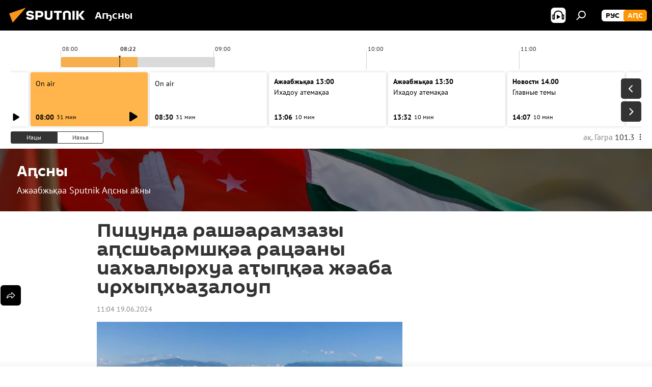

--- FILE ---
content_type: text/html; charset=utf-8
request_url: https://sputnik-abkhazia.info/20240619/pitsunda-rasharamzazy-assharmsha-ratsany-iakhalyrkhua-aya-zhaba-irkhykhaaloup-1051388919.html
body_size: 23565
content:
<!DOCTYPE html><html lang="ab" data-lang="abh" data-charset="" dir="ltr"><head prefix="og: http://ogp.me/ns# fb: http://ogp.me/ns/fb# article: http://ogp.me/ns/article#"><title>Пицунда рашәарамзазы аԥсшьармшқәа рацәаны иахьалырхуа аҭыԥқәа жәаба ирхыԥхьаӡалоуп - 19.06.2024, Sputnik Аҧсны</title><meta name="description" content="АҞӘА, рашәара 19 - Sputnik. Пицунда рашәарамзазы зегь раасҭа аԥсшьармшқәа рацәаны иахьалырхуа аҭыԥқәа жәаба ирхыԥхьаӡалоуп. 19.06.2024, Sputnik Аҧсны"><meta name="keywords" content="аԥсны, ажәабжьқәа, аԥсшьара"><meta http-equiv="X-UA-Compatible" content="IE=edge,chrome=1"><meta http-equiv="Content-Type" content="text/html; charset=utf-8"><meta name="robots" content="index, follow, max-image-preview:large"><meta name="viewport" content="width=device-width, initial-scale=1.0, maximum-scale=1.0, user-scalable=yes"><meta name="HandheldFriendly" content="true"><meta name="MobileOptimzied" content="width"><meta name="referrer" content="always"><meta name="format-detection" content="telephone=no"><meta name="format-detection" content="address=no"><link rel="alternate" type="application/rss+xml" href="https://sputnik-abkhazia.info/export/rss2/archive/index.xml"><link rel="canonical" href="https://sputnik-abkhazia.info/20240619/pitsunda-rasharamzazy-assharmsha-ratsany-iakhalyrkhua-aya-zhaba-irkhykhaaloup-1051388919.html"><link rel="preload" as="image" href="https://cdnn1.img.sputnik-abkhazia.info/img/07e6/08/10/1040980662_1:0:1899:1067_1920x0_80_0_0_19342cbbe3638a7001be2196b05b4a9d.jpg.webp" imagesrcset="https://cdnn1.img.sputnik-abkhazia.info/img/07e6/08/10/1040980662_1:0:1899:1067_640x0_80_0_0_ee0251fad480bc0e01a89ac9ee8ef5c9.jpg.webp 640w,https://cdnn1.img.sputnik-abkhazia.info/img/07e6/08/10/1040980662_1:0:1899:1067_1280x0_80_0_0_dbb63cd98794204b6d90212c84d26a09.jpg.webp 1280w,https://cdnn1.img.sputnik-abkhazia.info/img/07e6/08/10/1040980662_1:0:1899:1067_1920x0_80_0_0_19342cbbe3638a7001be2196b05b4a9d.jpg.webp 1920w"><link rel="preconnect" href="https://cdnn1.img.sputnik-abkhazia.info/images/"><link rel="dns-prefetch" href="https://cdnn1.img.sputnik-abkhazia.info/images/"><link rel="alternate" hreflang="ab" href="https://sputnik-abkhazia.info/20240619/pitsunda-rasharamzazy-assharmsha-ratsany-iakhalyrkhua-aya-zhaba-irkhykhaaloup-1051388919.html"><link rel="alternate" hreflang="x-default" href="https://sputnik-abkhazia.info/20240619/pitsunda-rasharamzazy-assharmsha-ratsany-iakhalyrkhua-aya-zhaba-irkhykhaaloup-1051388919.html"><link rel="apple-touch-icon" sizes="57x57" href="https://cdnn1.img.sputnik-abkhazia.info/i/favicon/favicon-57x57.png"><link rel="apple-touch-icon" sizes="60x60" href="https://cdnn1.img.sputnik-abkhazia.info/i/favicon/favicon-60x60.png"><link rel="apple-touch-icon" sizes="72x72" href="https://cdnn1.img.sputnik-abkhazia.info/i/favicon/favicon-72x72.png"><link rel="apple-touch-icon" sizes="76x76" href="https://cdnn1.img.sputnik-abkhazia.info/i/favicon/favicon-76x76.png"><link rel="apple-touch-icon" sizes="114x114" href="https://cdnn1.img.sputnik-abkhazia.info/i/favicon/favicon-114x114.png"><link rel="apple-touch-icon" sizes="120x120" href="https://cdnn1.img.sputnik-abkhazia.info/i/favicon/favicon-120x120.png"><link rel="apple-touch-icon" sizes="144x144" href="https://cdnn1.img.sputnik-abkhazia.info/i/favicon/favicon-144x144.png"><link rel="apple-touch-icon" sizes="152x152" href="https://cdnn1.img.sputnik-abkhazia.info/i/favicon/favicon-152x152.png"><link rel="apple-touch-icon" sizes="180x180" href="https://cdnn1.img.sputnik-abkhazia.info/i/favicon/favicon-180x180.png"><link rel="icon" type="image/png" sizes="192x192" href="https://cdnn1.img.sputnik-abkhazia.info/i/favicon/favicon-192x192.png"><link rel="icon" type="image/png" sizes="32x32" href="https://cdnn1.img.sputnik-abkhazia.info/i/favicon/favicon-32x32.png"><link rel="icon" type="image/png" sizes="96x96" href="https://cdnn1.img.sputnik-abkhazia.info/i/favicon/favicon-96x96.png"><link rel="icon" type="image/png" sizes="16x16" href="https://cdnn1.img.sputnik-abkhazia.info/i/favicon/favicon-16x16.png"><link rel="manifest" href="/project_data/manifest.json?4"><meta name="msapplication-TileColor" content="#F4F4F4"><meta name="msapplication-TileImage" content="https://cdnn1.img.sputnik-abkhazia.info/i/favicon/favicon-144x144.png"><meta name="theme-color" content="#F4F4F4"><link rel="shortcut icon" href="https://cdnn1.img.sputnik-abkhazia.info/i/favicon/favicon.ico"><meta property="fb:app_id" content="995840767194484"><meta property="fb:pages" content="1520886808189758"><meta name="analytics:lang" content="abh"><meta name="analytics:title" content="Пицунда рашәарамзазы аԥсшьармшқәа рацәаны иахьалырхуа аҭыԥқәа жәаба ирхыԥхьаӡалоуп - 19.06.2024, Sputnik Аҧсны"><meta name="analytics:keyw" content="asny, apsny, news, tourism"><meta name="analytics:rubric" content=""><meta name="analytics:tags" content="Аԥсны, Аԥсны, Ажәабжьқәа, Аԥсшьара"><meta name="analytics:site_domain" content="sputnik-abkhazia.info"><meta name="analytics:article_id" content="1051388919"><meta name="analytics:url" content="https://sputnik-abkhazia.info/20240619/pitsunda-rasharamzazy-assharmsha-ratsany-iakhalyrkhua-aya-zhaba-irkhykhaaloup-1051388919.html"><meta name="analytics:p_ts" content="1718784261"><meta name="analytics:author" content="Sputnik Аҧсны"><meta name="analytics:isscroll" content="0"><meta property="og:url" content="https://sputnik-abkhazia.info/20240619/pitsunda-rasharamzazy-assharmsha-ratsany-iakhalyrkhua-aya-zhaba-irkhykhaaloup-1051388919.html"><meta property="og:title" content="Пицунда рашәарамзазы аԥсшьармшқәа рацәаны иахьалырхуа аҭыԥқәа жәаба ирхыԥхьаӡалоуп"><meta property="og:description" content="АҞӘА, рашәара 19 - Sputnik. Пицунда рашәарамзазы зегь раасҭа аԥсшьармшқәа рацәаны иахьалырхуа аҭыԥқәа жәаба ирхыԥхьаӡалоуп."><meta property="og:type" content="article"><meta property="og:site_name" content="Sputnik Аҧсны"><meta property="og:locale" content="ab_AB"><meta property="og:image" content="https://cdnn1.img.sputnik-abkhazia.info/img/07e6/08/10/1040980662_1:0:1899:1067_2072x0_60_0_0_6bd5485a873b6a475c963b1ee4d3112c.jpg.webp"><meta property="og:image:width" content="2072"><meta name="relap-image" content="https://cdnn1.img.sputnik-abkhazia.info/img/07e6/08/10/1040980662_1:0:1899:1067_2072x0_80_0_0_eab8827e3b47d9a6efb8201fad3a3f81.jpg.webp"><meta name="twitter:card" content="summary_large_image"><meta name="twitter:image" content="https://cdnn1.img.sputnik-abkhazia.info/img/07e6/08/10/1040980662_1:0:1899:1067_2072x0_60_0_0_6bd5485a873b6a475c963b1ee4d3112c.jpg.webp"><meta property="article:published_time" content="20240619T1104+0300"><meta property="article:author" content="Sputnik Аҧсны"><link rel="author" href="https://sputnik-abkhazia.info"><meta property="article:section" content="Ажәабжьқәа"><meta property="article:tag" content="Аԥсны"><meta property="article:tag" content="Ажәабжьқәа"><meta property="article:tag" content="Аԥсшьара"><meta name="relap-entity-id" content="1051388919"><meta property="fb:pages" content="1520886808189758"><link rel="amphtml" href="https://sputnik-abkhazia.info/amp/20240619/pitsunda-rasharamzazy-assharmsha-ratsany-iakhalyrkhua-aya-zhaba-irkhykhaaloup-1051388919.html"><link rel="preload" as="style" onload="this.onload=null;this.rel='stylesheet'" type="text/css" href="https://cdnn1.img.sputnik-abkhazia.info/css/libs/fonts.min.css?911eb65935"><link rel="preload" as="style" onload="this.onload=null;this.rel='stylesheet'" type="text/css" href="https://cdnn1.img.sputnik-abkhazia.info/css/libs/fonts_pt_sans.min.css?965e265aa"><link rel="stylesheet" type="text/css" href="https://cdnn1.img.sputnik-abkhazia.info/css/common.min.css?9149894256"><link rel="stylesheet" type="text/css" href="https://cdnn1.img.sputnik-abkhazia.info/css/radioschedule.min.css?975ce1b4d"><link rel="stylesheet" type="text/css" href="https://cdnn1.img.sputnik-abkhazia.info/css/article.min.css?913fe17605"><script src="https://cdnn1.img.sputnik-abkhazia.info/min/js/dist/head.js?9c9052ef3"></script><script data-iub-purposes="1">var _paq = _paq || []; (function() {var stackDomain = window.location.hostname.split('.').reverse();var domain = stackDomain[1] + '.' + stackDomain[0];_paq.push(['setCDNMask', new RegExp('cdn(\\w+).img.'+domain)]); _paq.push(['setSiteId', 'sputnik_ab']); _paq.push(['trackPageView']); _paq.push(['enableLinkTracking']); var d=document, g=d.createElement('script'), s=d.getElementsByTagName('script')[0]; g.type='text/javascript'; g.defer=true; g.async=true; g.src='//a.sputniknews.com/js/sputnik.js'; s.parentNode.insertBefore(g,s); } )();</script><script type="text/javascript" src="https://cdnn1.img.sputnik-abkhazia.info/min/js/libs/banners/adfx.loader.bind.js?98d724fe2"></script><script>
                (window.yaContextCb = window.yaContextCb || []).push(() => {
                    replaceOriginalAdFoxMethods();
                    window.Ya.adfoxCode.hbCallbacks = window.Ya.adfoxCode.hbCallbacks || [];
                })
            </script><!--В <head> сайта один раз добавьте код загрузчика-->
<script>window.yaContextCb = window.yaContextCb || []</script>
<script src="https://yandex.ru/ads/system/context.js" async></script><script>var endlessScrollFirst = 1051388919; var endlessScrollUrl = '/services/article/infinity/'; var endlessScrollAlgorithm = ''; var endlessScrollQueue = [1060401379, 1060400715, 1060399840, 1060398997, 1060395447, 1060394604, 1060394126, 1060393889, 1060393290, 1060393606, 1060392453, 1060389409, 1060389649, 1060387262, 1060386343];</script><script>var endlessScrollFirst = 1051388919; var endlessScrollUrl = '/services/article/infinity/'; var endlessScrollAlgorithm = ''; var endlessScrollQueue = [1060401379, 1060400715, 1060399840, 1060398997, 1060395447, 1060394604, 1060394126, 1060393889, 1060393290, 1060393606, 1060392453, 1060389409, 1060389649, 1060387262, 1060386343];</script></head><body id="body" data-ab="a" data-emoji="0" class="site_ab m-page-article "><div class="schema_org" itemscope="itemscope" itemtype="https://schema.org/WebSite"><meta itemprop="name" content="Sputnik Аҧсны"><meta itemprop="alternateName" content="Sputnik Аҧсны"><meta itemprop="description" content="Иҵабыргны, еиламырцҳаӡакәа атәылеи адунеи рыхҭысқәа"><a itemprop="url" href="https://sputnik-abkhazia.info" title="Sputnik Аҧсны"> </a><meta itemprop="image" content="https://sputnik-abkhazia.info/i/logo/logo.png"></div><ul class="schema_org" itemscope="itemscope" itemtype="http://schema.org/BreadcrumbList"><li itemprop="itemListElement" itemscope="itemscope" itemtype="http://schema.org/ListItem"><meta itemprop="name" content="Sputnik Аҧсны"><meta itemprop="position" content="1"><meta itemprop="item" content="https://sputnik-abkhazia.info"><a itemprop="url" href="https://sputnik-abkhazia.info" title="Sputnik Аҧсны"> </a></li><li itemprop="itemListElement" itemscope="itemscope" itemtype="http://schema.org/ListItem"><meta itemprop="name" content="Ажәабжьқәа"><meta itemprop="position" content="2"><meta itemprop="item" content="https://sputnik-abkhazia.info/20240619/"><a itemprop="url" href="https://sputnik-abkhazia.info/20240619/" title="Ажәабжьқәа"> </a></li><li itemprop="itemListElement" itemscope="itemscope" itemtype="http://schema.org/ListItem"><meta itemprop="name" content="Пицунда рашәарамзазы аԥсшьармшқәа рацәаны иахьалырхуа аҭыԥқәа жәаба ирхыԥхьаӡалоуп"><meta itemprop="position" content="3"><meta itemprop="item" content="https://sputnik-abkhazia.info/20240619/pitsunda-rasharamzazy-assharmsha-ratsany-iakhalyrkhua-aya-zhaba-irkhykhaaloup-1051388919.html"><a itemprop="url" href="https://sputnik-abkhazia.info/20240619/pitsunda-rasharamzazy-assharmsha-ratsany-iakhalyrkhua-aya-zhaba-irkhykhaaloup-1051388919.html" title="Пицунда рашәарамзазы аԥсшьармшқәа рацәаны иахьалырхуа аҭыԥқәа жәаба ирхыԥхьаӡалоуп"> </a></li></ul><div class="container"><div class="banner m-before-header m-article-desktop" data-position="article_desktop_header" data-infinity="1"><aside class="banner__content"><iframe class="relap-runtime-iframe" style="position:absolute;top:-9999px;left:-9999px;visibility:hidden;" srcdoc="<script src='https://relap.io/v7/relap.js' data-relap-token='HvaPHeJmpVila25r'></script>"></iframe>


<!--AdFox START-->
<!--riaru-->
<!--Площадка: sputnik-abkhazia.ru / * / *-->
<!--Тип баннера: 100%x-->
<!--Расположение: 19223_n-bn23-х120-desk-->
<div id="adfox_163404501964749453_1"></div>
<script>
    window.yaContextCb.push(()=>{
        Ya.adfoxCode.create({
            ownerId: 249922,
            containerId: 'adfox_163404501964749453_1',
            params: {
                pp: 'btbn',
                ps: 'ckao',
                p2: 'fluh',
                puid1: '',
                puid2: '',
                puid3: '',
                puid4: 'asny:apsny:news:tourism',
                puid5: ''
            }
        })
    })
</script></aside></div><div class="banner m-before-header m-article-mobile" data-position="article_mobile_header" data-infinity="1"><aside class="banner__content"><!--AdFox START-->
<!--riaru-->
<!--Площадка: sputnik-abkhazia.ru / * / *-->
<!--Тип баннера: 100%x-->
<!--Расположение: 19228_n-bn28-х100-mob-->
<div id="adfox_16340453950415720_1"></div>
<script>
    window.yaContextCb.push(()=>{
        Ya.adfoxCode.create({
            ownerId: 249922,
            containerId: 'adfox_16340453950415720_1',
            params: {
                pp: 'btbp',
                ps: 'ckao',
                p2: 'fluh',
                puid1: '',
                puid2: '',
                puid3: '',
                puid4: 'asny:apsny:news:tourism',
                puid5: ''
            }
        })
    })
</script></aside></div></div><div class="page" id="page"><div id="alerts"><script type="text/template" id="alertAfterRegisterTemplate">
                    
                        <div class="auth-alert m-hidden" id="alertAfterRegister">
                            <div class="auth-alert__text">
                                <%- data.success_title %> <br />
                                <%- data.success_email_1 %>
                                <span class="m-email"></span>
                                <%- data.success_email_2 %>
                            </div>
                            <div class="auth-alert__btn">
                                <button class="form__btn m-min m-black confirmEmail">
                                    <%- data.send %>
                                </button>
                            </div>
                        </div>
                    
                </script><script type="text/template" id="alertAfterRegisterNotifyTemplate">
                    
                        <div class="auth-alert" id="alertAfterRegisterNotify">
                            <div class="auth-alert__text">
                                <%- data.golink_1 %>
                                <span class="m-email">
                                    <%- user.mail %>
                                </span>
                                <%- data.golink_2 %>
                            </div>
                            <% if (user.registerConfirmCount <= 2 ) {%>
                                <div class="auth-alert__btn">
                                    <button class="form__btn m-min m-black confirmEmail">
                                        <%- data.send %>
                                    </button>
                                </div>
                            <% } %>
                        </div>
                    
                </script></div><div class="anchor" id="anchor"><div class="header " id="header"><div class="m-relative"><div class="container m-header"><div class="header__wrap"><div class="header__name"><div class="header__logo"><a href="/" title="Sputnik Аҧсны"><svg xmlns="http://www.w3.org/2000/svg" width="176" height="44" viewBox="0 0 176 44" fill="none"><path class="chunk_1" fill-rule="evenodd" clip-rule="evenodd" d="M45.8073 18.3817C45.8073 19.5397 47.1661 19.8409 49.3281 20.0417C54.1074 20.4946 56.8251 21.9539 56.8461 25.3743C56.8461 28.7457 54.2802 30.9568 48.9989 30.9568C44.773 30.9568 42.1067 29.1496 41 26.5814L44.4695 24.5688C45.3754 25.9277 46.5334 27.0343 49.4005 27.0343C51.3127 27.0343 52.319 26.4296 52.319 25.5751C52.319 24.5665 51.6139 24.2163 48.3942 23.866C43.7037 23.3617 41.3899 22.0029 41.3899 18.5824C41.3899 15.9675 43.3511 13 48.9359 13C52.9611 13 55.6274 14.8095 56.4305 17.1746L53.1105 19.1358C53.0877 19.1012 53.0646 19.0657 53.041 19.0295C52.4828 18.1733 51.6672 16.9224 48.6744 16.9224C46.914 16.9224 45.8073 17.4758 45.8073 18.3817ZM67.4834 13.3526H59.5918V30.707H64.0279V26.0794H67.4484C72.1179 26.0794 75.0948 24.319 75.0948 19.6401C75.0854 15.3138 72.6199 13.3526 67.4834 13.3526ZM67.4834 22.206H64.0186V17.226H67.4834C69.8975 17.226 70.654 18.0291 70.654 19.6891C70.6587 21.6527 69.6524 22.206 67.4834 22.206ZM88.6994 24.7206C88.6994 26.2289 87.4924 27.0857 85.3794 27.0857C83.3178 27.0857 82.1597 26.2289 82.1597 24.7206V13.3526H77.7236V25.0264C77.7236 28.6477 80.7425 30.9615 85.4704 30.9615C89.9999 30.9615 93.1168 28.8601 93.1168 25.0264V13.3526H88.6808L88.6994 24.7206ZM136.583 13.3526H132.159V30.7023H136.583V13.3526ZM156.097 13.3526L149.215 21.9235L156.45 30.707H151.066L144.276 22.4559V30.707H139.85V13.3526H144.276V21.8021L151.066 13.3526H156.097ZM95.6874 17.226H101.221V30.707H105.648V17.226H111.181V13.3526H95.6874V17.226ZM113.49 18.7342C113.49 15.2134 116.458 13 121.085 13C125.715 13 128.888 15.0616 128.902 18.7342V30.707H124.466V18.935C124.466 17.6789 123.259 16.8734 121.146 16.8734C119.094 16.8734 117.926 17.6789 117.926 18.935V30.707H113.49V18.7342Z" fill="white"></path><path class="chunk_2" d="M41 7L14.8979 36.5862L8 18.431L41 7Z" fill="#F8961D"></path></svg></a></div><div class="header__project"><span class="header__project-title">Аҧсны</span></div></div><div class="header__controls" data-nosnippet=""><div class="share m-header" data-id="1051388919" data-url="https://sputnik-abkhazia.info/20240619/pitsunda-rasharamzazy-assharmsha-ratsany-iakhalyrkhua-aya-zhaba-irkhykhaaloup-1051388919.html" data-title="Пицунда рашәарамзазы аԥсшьармшқәа рацәаны иахьалырхуа аҭыԥқәа жәаба ирхыԥхьаӡалоуп"></div><div class="header__menu"><span class="header__menu-item header__menu-item-radioButton" id="radioButton" data-stream="https://nfw.ria.ru/flv/audio.aspx?ID=38841761&amp;type=mp3"><svg class="svg-icon"><use xmlns:xlink="http://www.w3.org/1999/xlink" xlink:href="/i/sprites/package/inline.svg?63#radio2"></use></svg></span><span class="header__menu-item" data-modal-open="search"><svg class="svg-icon"><use xmlns:xlink="http://www.w3.org/1999/xlink" xlink:href="/i/sprites/package/inline.svg?63#search"></use></svg></span></div><div class="switcher m-double"><div class="switcher__label"><span class="switcher__title">аԤс</span><span class="switcher__icon"><svg class="svg-icon"><use xmlns:xlink="http://www.w3.org/1999/xlink" xlink:href="/i/sprites/package/inline.svg?63#arrowDown"></use></svg></span></div><div class="switcher__dropdown"><div translate="no" class="notranslate"><div class="switcher__list"><a href="https://sputnik-abkhazia.ru/" class="switcher__link"><span class="switcher__project">Sputnik Абхазия</span><span class="switcher__abbr" data-abbr="рус">рус</span></a><a href="https://sputnik-abkhazia.info/" class="switcher__link m-selected"><span class="switcher__project">Sputnik Аҧсны</span><span class="switcher__abbr" data-abbr="аԤс">аԤс</span><i class="switcher__accept"><svg class="svg-icon"><use xmlns:xlink="http://www.w3.org/1999/xlink" xlink:href="/i/sprites/package/inline.svg?63#ok"></use></svg></i></a></div></div></div></div></div></div></div></div></div></div><script>var GLOBAL = GLOBAL || {}; GLOBAL.translate = {}; GLOBAL.rtl = 0; GLOBAL.lang = "abh"; GLOBAL.design = "ab"; GLOBAL.charset = ""; GLOBAL.project = "sputnik_ab"; GLOBAL.htmlCache = 1; GLOBAL.translate.search = {}; GLOBAL.translate.search.notFound = "Акгьы ԥшааӡам"; GLOBAL.translate.search.stringLenght = "Аԥшааразы иҵегьы анбанқәа анышәҵа"; GLOBAL.www = "https://sputnik-abkhazia.info"; GLOBAL.seo = {}; GLOBAL.seo.title = ""; GLOBAL.seo.keywords = ""; GLOBAL.seo.description = ""; GLOBAL.sock = {}; GLOBAL.sock.server = "https://cm.sputniknews.com/chat"; GLOBAL.sock.lang = "abh"; GLOBAL.sock.project = "sputnik_ab"; GLOBAL.social = {}; GLOBAL.social.fbID = "995840767194484"; GLOBAL.share = [ { name: 'telegram', mobile: false },{ name: 'vk', mobile: false },{ name: 'odnoklassniki', mobile: false },{ name: 'messenger', mobile: true },{ name: 'twitter', mobile: false } ]; GLOBAL.csrf_token = ''; GLOBAL.search = {}; GLOBAL.auth = {}; GLOBAL.auth.status = 'error'; GLOBAL.auth.provider = ''; GLOBAL.auth.twitter = '/id/twitter/request/'; GLOBAL.auth.facebook = '/id/facebook/request/'; GLOBAL.auth.vkontakte = '/id/vkontakte/request/'; GLOBAL.auth.google = '/id/google/request/'; GLOBAL.auth.ok = '/id/ok/request/'; GLOBAL.auth.apple = '/id/apple/request/'; GLOBAL.auth.moderator = ''; GLOBAL.user = {}; GLOBAL.user.id = ""; GLOBAL.user.emailActive = ""; GLOBAL.user.registerConfirmCount = 0; GLOBAL.article = GLOBAL.article || {}; GLOBAL.article.id = 1051388919; GLOBAL.article.chat_expired = !!1; GLOBAL.chat = GLOBAL.chat || {}; GLOBAL.chat.show = !!1; GLOBAL.locale = {"convertDate":{"yesterday":"\u0418\u0430\u0446\u044b","hours":{"nominative":"%{s}","genitive":"%{s}"},"minutes":{"nominative":"%{s}","genitive":"%{s}"}},"js_templates":{"unread":"Unread","you":"You","author":"Author","report":"Complain","reply":"Answer","block":"\u0417\u0430\u0431\u043b\u043e\u043a\u0438\u0440\u043e\u0432\u0430\u0442\u044c","remove":"Delete","closeall":"Close all","notifications":"Notifications","disable_twelve":"Turn off for 12 hours","new_message":"New message from Sputnik News","acc_block":"Your account has been blocked by the site administrator","acc_unblock":"Your account is unblocked by the site administrator","you_subscribe_1":"You are subscribed to the topic \"","you_subscribe_2":"\". You can manage your subscriptions in your personal account","you_received_warning_1":"You received a ","you_received_warning_2":" - th warning. Respect other members and do not break the commenting rules. After the third violation, you will be blocked for 12 hours.","block_time":"Blocking period: ","hours":" hours","forever":"forever","feedback":"Contact","my_subscriptions":"My subscriptions","rules":"Rules on commenting materials","chat":"Chat: ","chat_new_messages":"New chat messages","chat_moder_remove_1":"Your message \"","chat_moder_remove_2":"\" has been deleted by the administrator","chat_close_time_1":"No one has written in the chat for more than 12 hours, it will close in ","chat_close_time_2":" hours","chat_new_emoji_1":"New reactions ","chat_new_emoji_2":" to your post ","chat_message_reply_1":"Your comment \"","chat_message_reply_2":"\" was answered by a user","chat_verify_message":"\n Thank you! Your comment will be published after it is checked by moderators.\n ","emoji_1":"Like","emoji_2":"Ha-Ha","emoji_3":"Amazing","emoji_4":"Sad","emoji_5":"Outrageous","emoji_6":"Don't like","site_subscribe_podcast":{"success":"Thank you, you are subscribed to the newsletter! You can set up or cancel a subscription in your personal account","subscribed":"You have already subscribed to this newsletter","error":"An unexpected error has occurred. Please try again later"}},"smartcaptcha":{"site_key":"ysc1_Zf0zfLRI3tRHYHJpbX6EjjBcG1AhG9LV0dmZQfJu8ba04c1b"}}; GLOBAL = {...GLOBAL, ...{"subscribe":{"@attributes":{"ratio":"1"},"email":"\u0428\u04d9\u0525\u043e\u0448\u044c\u04ad\u0430","button":"\u0410\u043d\u0430\u043f\u0430\u04b5\u0430\u04a9\u0440\u0430","send":"\u0418\u04ad\u0430\u0431\u0443\u043f, \u0430\u0448\u04d9\u049f\u04d9\u044b \u0448\u04d9\u0437\u044b\u043d\u0430\u0448\u044c\u04ad\u0443\u043f \u0430\u043d\u0430\u043f\u0430\u04b5\u0430\u04a9\u0440\u0430 \u0430\u0448\u044c\u0430\u049b\u04d9\u044b\u0440\u04f7\u04d9\u04f7\u04d9\u0430\u0440\u0430\u0437\u044b \u0430\u0437\u0445\u044c\u0430\u0440\u0525\u0448 \u0430\u0446\u043d\u044b","subscribe":"\u0418\u04ad\u0430\u0431\u0443\u043f, \u0448\u04d9\u0430\u0440\u0430 \u0430\u0437\u044b\u043d\u0430\u0448\u044c\u04ad\u0440\u0430 \u0448\u04d9\u043d\u0430\u043f\u044b \u0430\u04b5\u0430\u04a9\u0443\u043f! \u0410\u043d\u0430\u043f\u0430\u04b5\u0430\u04a9\u0440\u0430 \u0430\u0440\u04bd\u0435\u0438\u0440\u0435\u0438 \u043c\u0430 \u043c\u0430\u043f \u0430\u0446\u04d9\u043a\u0440\u0435\u0438 \u0448\u04d9\u044b\u043b\u0448\u043e\u0438\u0442 \u0448\u04d9\u0445\u0430\u0442\u04d9 \u043a\u0430\u0431\u0438\u043d\u0435\u04ad \u0430\u04bf\u044b","confirm":"\u0428\u04d9\u0430\u0440\u0430 \u0430\u0440\u0438 \u0430\u0437\u044b\u043d\u0430\u0448\u044c\u04ad\u0440\u0430 \u0448\u04d9\u043d\u0430\u043f\u044b \u0430\u04b5\u0430\u0448\u04d9\u044b\u04a9\u0445\u044c\u0435\u0438\u0442"}}}; GLOBAL.js = {}; GLOBAL.js.videoplayer = "https://cdnn1.img.sputnik-abkhazia.info/min/js/dist/videoplayer.js?9651130d6"; GLOBAL.userpic = "/userpic/"; GLOBAL.gmt = ""; GLOBAL.tz = "+0300"; GLOBAL.projectList = [ { title: 'Жәларбжьаратәи', country: [ { title: 'Англыз бызшәа', url: 'https://sputnikglobe.com', flag: 'flags-INT', lang: 'International', lang2: 'English' }, ] }, { title: 'Ааигәа Мрагылара', country: [ { title: 'Араб бызшәа', url: 'https://sarabic.ae/', flag: 'flags-INT', lang: 'Sputnik عربي', lang2: 'Arabic' }, { title: 'Аҭырқә бызшәа', url: 'https://anlatilaninotesi.com.tr/', flag: 'flags-TUR', lang: 'Türkiye', lang2: 'Türkçe' }, { title: 'Фарси', url: 'https://spnfa.ir/', flag: 'flags-INT', lang: 'Sputnik ایران', lang2: 'Persian' }, { title: 'Дари', url: 'https://sputnik.af/', flag: 'flags-INT', lang: 'Sputnik افغانستان', lang2: 'Dari' }, ] }, { title: 'Латынтәи Америка', country: [ { title: 'Аиспан бызшәа', url: 'https://noticiaslatam.lat/', flag: 'flags-INT', lang: 'Mundo', lang2: 'Español' }, { title: 'Апортугал бызшәа', url: 'https://noticiabrasil.net.br/', flag: 'flags-BRA', lang: 'Brasil', lang2: 'Português' }, ] }, { title: 'Аладатәи Азиа', country: [ { title: 'Хинди', url: 'https://hindi.sputniknews.in', flag: 'flags-IND', lang: 'भारत', lang2: 'हिंदी' }, { title: 'Англыз бызшәа', url: 'https://sputniknews.in', flag: 'flags-IND', lang: 'India', lang2: 'English' }, ] }, { title: 'Мрагыларатәии Алада-Мрагыларатәи Азиа', country: [ { title: 'Авиетнам бызшәа', url: 'https://kevesko.vn/', flag: 'flags-VNM', lang: 'Việt Nam', lang2: 'Tiếng Việt' }, { title: 'Аиапон бызшәа', url: 'https://sputniknews.jp/', flag: 'flags-JPN', lang: '日本', lang2: '日本語' }, { title: 'Акитаи бызшәа', url: 'https://sputniknews.cn/', flag: 'flags-CHN', lang: '中国', lang2: '中文' }, ] }, { title: 'Агәҭантәи Азиа', country: [ { title: 'Аҟазах бызшәа', url: 'https://sputnik.kz/', flag: 'flags-KAZ', lang: 'Қазақстан', lang2: 'Қазақ тілі' }, { title: 'Аҟырӷыз бызшәа', url: 'https://sputnik.kg/', flag: 'flags-KGZ', lang: 'Кыргызстан', lang2: 'Кыргызча' }, { title: 'Аузбек бызшәа', url: 'https://oz.sputniknews.uz/', flag: 'flags-UZB', lang: 'Oʻzbekiston', lang2: 'Ўзбекча' }, { title: 'Аҭаџьықь бызшәа', url: 'https://sputnik.tj/', flag: 'flags-TJK', lang: 'Тоҷикистон', lang2: 'Тоҷикӣ' }, ] }, { title: 'Африка', country: [ { title: 'Афранцыз бызшәа', url: 'https://fr.sputniknews.africa/', flag: 'flags-INT', lang: 'Afrique', lang2: 'Français' }, { title: 'Англыз бызшәа', url: 'https://en.sputniknews.africa', flag: 'flags-INT', lang: 'Africa', lang2: 'English' }, ] }, { title: 'Алада Кавказ', country: [ { title: 'Аерман бызшәа', url: 'https://arm.sputniknews.ru/', flag: 'flags-ARM', lang: 'Արմենիա', lang2: 'Հայերեն' }, { title: 'Аԥсуа бызшәа', url: 'https://sputnik-abkhazia.info/', flag: 'flags-ABH', lang: 'Аҧсны', lang2: 'Аҧсышәала' }, { title: 'Ауаԥс бызшәа', url: 'https://sputnik-ossetia.com/', flag: 'flags-OST', lang: 'Хуссар Ирыстон', lang2: 'Иронау' }, { title: 'Азербаиџьан бызшәа', url: 'https://sputnik.az/', flag: 'flags-AZE', lang: 'Azərbaycan', lang2: 'Аzərbaycanca' }, ] }, { title: 'Европа', country: [ { title: 'Асерб бызшәа', url: 'https://sputnikportal.rs/', flag: 'flags-SRB', lang: 'Србиjа', lang2: 'Српски' }, { title: 'Аурыс', url: 'https://lv.sputniknews.ru/', flag: 'flags-LVA', lang: 'Latvija', lang2: 'Русский' }, { title: 'Аурыс', url: 'https://lt.sputniknews.ru/', flag: 'flags-LTU', lang: 'Lietuva', lang2: 'Русский' }, { title: 'Амолдав бызшәа', url: 'https://md.sputniknews.com/', flag: 'flags-MDA', lang: 'Moldova', lang2: 'Moldovenească' }, { title: 'Абелорус бызшәа', url: 'https://bel.sputnik.by/', flag: 'flags-BLR', lang: 'Беларусь', lang2: 'Беларускi' } ] }, ];</script><div class="wrapper" id="endless" data-infinity-max-count="2"><div class="radioschedule"><div class="radioschedule__inner"><div class="radioschedule__time"><div class="radioschedule__time-scroll"><div class="radioschedule__time-list"><div class="radioschedule__time-day"><div class="radioschedule__time-line-item" style="left: 0px;">00:00</div><div class="radioschedule__time-line-item" style="left: 300px;">01:00</div><div class="radioschedule__time-line-item" style="left: 600px;">02:00</div><div class="radioschedule__time-line-item" style="left: 900px;">03:00</div><div class="radioschedule__time-line-item" style="left: 1200px;">04:00</div><div class="radioschedule__time-line-item" style="left: 1500px;">05:00</div><div class="radioschedule__time-line-item" style="left: 1800px;">06:00</div><div class="radioschedule__time-line-item" style="left: 2100px;">07:00</div><div class="radioschedule__time-line-item" style="left: 2400px;">08:00</div><div class="radioschedule__time-line-item" style="left: 2700px;">09:00</div><div class="radioschedule__time-line-item" style="left: 3000px;">10:00</div><div class="radioschedule__time-line-item" style="left: 3300px;">11:00</div><div class="radioschedule__time-line-item" style="left: 3600px;">12:00</div><div class="radioschedule__time-line-item" style="left: 3900px;">13:00</div><div class="radioschedule__time-line-item" style="left: 4200px;">14:00</div><div class="radioschedule__time-line-item" style="left: 4500px;">15:00</div><div class="radioschedule__time-line-item" style="left: 4800px;">16:00</div><div class="radioschedule__time-line-item" style="left: 5100px;">17:00</div><div class="radioschedule__time-line-item" style="left: 5400px;">18:00</div><div class="radioschedule__time-line-item" style="left: 5700px;">19:00</div><div class="radioschedule__time-line-item" style="left: 6000px;">20:00</div><div class="radioschedule__time-line-item" style="left: 6300px;">21:00</div><div class="radioschedule__time-line-item" style="left: 6600px;">22:00</div><div class="radioschedule__time-line-item" style="left: 6900px;">23:00</div><div class="radioschedule__time-list-item" data-pos="8" data-start="1768453200" data-end="1768455000" style="left: 2400.0025px; width: 152.16025px"></div><div class="radioschedule__time-list-item" data-pos="8" data-start="1768455000" data-end="1768471260" style="left: 2549.99808333333px; width: 152.060083333333px"></div><div class="radioschedule__time-list-item" data-pos="13" data-start="1768471260" data-end="1768471500" style="left: 3906.9325px; width: 13.8605833333333px"></div><div class="radioschedule__time-list-item" data-pos="13" data-start="1768471500" data-end="1768473060" style="left: 3922.549px; width: 124.764583333333px"></div><div class="radioschedule__time-list-item" data-pos="13" data-start="1768473060" data-end="1768473240" style="left: 4053.08725px; width: 14.1698333333333px"></div><div class="radioschedule__time-list-item" data-pos="13" data-start="1768473240" data-end="1768474080" style="left: 4069.01441666667px; width: 68.83525px"></div><div class="radioschedule__time-list-item" data-pos="13" data-start="1768474080" data-end="1768474860" style="left: 4139.62475px; width: 57.3733333333333px"></div><div class="radioschedule__time-list-item" data-pos="14" data-start="1768474860" data-end="1768475100" style="left: 4205.99733333333px; width: 16.09075px"></div><div class="radioschedule__time-list-item" data-pos="14" data-start="1768475100" data-end="1768476600" style="left: 4223.80108333333px; width: 123.614916666667px"></div><div class="radioschedule__time-list-item" data-pos="14" data-start="1768476600" data-end="1768476780" style="left: 4352.3815px; width: 13.3860833333333px"></div><div class="radioschedule__time-list-item" data-pos="14" data-start="1768476780" data-end="1768489260" style="left: 4367.45558333333px; width: 130.276916666667px"></div><div class="radioschedule__time-list-item" data-pos="18" data-start="1768489260" data-end="1768489440" style="left: 5406.20741666667px; width: 14.4446666666667px"></div><div class="radioschedule__time-list-item" data-pos="18" data-start="1768489440" data-end="1768490160" style="left: 5422.409px; width: 56.6086666666667px"></div><div class="radioschedule__time-list-item" data-pos="18" data-start="1768490160" data-end="1768490880" style="left: 5480.20966666667px; width: 60.8970833333333px"></div><div class="radioschedule__time-list-item" data-pos="18" data-start="1768490880" data-end="1768491060" style="left: 5542.49541666667px; width: 4.664166666666667px"></div><div class="radioschedule__time-list-item" data-pos="18" data-start="1768491060" data-end="1768491240" style="left: 5555.20991666667px; width: 12.51875px"></div><div class="radioschedule__time-list-item" data-pos="18" data-start="1768491240" data-end="1768500060" style="left: 5569.25033333333px; width: 122.663666666667px"></div><div class="radioschedule__time-list-item" data-pos="21" data-start="1768500060" data-end="1768500240" style="left: 6306.20741666667px; width: 14.4446666666667px"></div><div class="radioschedule__time-list-item" data-pos="21" data-start="1768500240" data-end="1768500960" style="left: 6322.409px; width: 56.6086666666667px"></div><div class="radioschedule__time-list-item" data-pos="21" data-start="1768500960" data-end="1768501680" style="left: 6380.20966666667px; width: 60.8970833333333px"></div><div class="radioschedule__time-list-item" data-pos="21" data-start="1768501680" data-end="1768501860" style="left: 6442.49541666667px; width: 4.664166666666667px"></div><div class="radioschedule__time-list-item" data-pos="21" data-start="1768501860" data-end="1768502040" style="left: 6455.20991666667px; width: 12.51875px"></div><div class="radioschedule__time-list-item" data-pos="21" data-start="1768502040" data-end="1768503524" style="left: 6469.25033333333px; width: 122.663666666667px"></div></div><div class="radioschedule__time-day"><div class="radioschedule__time-line-item" style="left: 0px;">00:00</div><div class="radioschedule__time-line-item" style="left: 300px;">01:00</div><div class="radioschedule__time-line-item" style="left: 600px;">02:00</div><div class="radioschedule__time-line-item" style="left: 900px;">03:00</div><div class="radioschedule__time-line-item" style="left: 1200px;">04:00</div><div class="radioschedule__time-line-item" style="left: 1500px;">05:00</div><div class="radioschedule__time-line-item" style="left: 1800px;">06:00</div><div class="radioschedule__time-line-item" style="left: 2100px;">07:00</div><div class="radioschedule__time-line-item" style="left: 2400px;">08:00</div><div class="radioschedule__time-line-item" style="left: 2700px;">09:00</div><div class="radioschedule__time-line-item" style="left: 3000px;">10:00</div><div class="radioschedule__time-line-item" style="left: 3300px;">11:00</div><div class="radioschedule__time-line-item" style="left: 3600px;">12:00</div><div class="radioschedule__time-line-item" style="left: 3900px;">13:00</div><div class="radioschedule__time-line-item" style="left: 4200px;">14:00</div><div class="radioschedule__time-line-item" style="left: 4500px;">15:00</div><div class="radioschedule__time-line-item" style="left: 4800px;">16:00</div><div class="radioschedule__time-line-item" style="left: 5100px;">17:00</div><div class="radioschedule__time-line-item" style="left: 5400px;">18:00</div><div class="radioschedule__time-line-item" style="left: 5700px;">19:00</div><div class="radioschedule__time-line-item" style="left: 6000px;">20:00</div><div class="radioschedule__time-line-item" style="left: 6300px;">21:00</div><div class="radioschedule__time-line-item" style="left: 6600px;">22:00</div><div class="radioschedule__time-line-item" style="left: 6900px;">23:00</div><div class="radioschedule__time-list-item" data-pos="8" data-start="1768539600" data-end="1768541400" style="left: 2400.00558333333px; width: 151.568083333333px"></div><div class="radioschedule__time-list-item" data-pos="8" data-start="1768541400" data-end="1768557960" style="left: 2550px; width: 152.221166666667px"></div><div class="radioschedule__time-list-item" data-pos="13" data-start="1768557960" data-end="1768559520" style="left: 3929.31791666667px; width: 50.2855833333333px"></div><div class="radioschedule__time-list-item" data-pos="13" data-start="1768559520" data-end="1768561620" style="left: 4061.80941666667px; width: 50.2888333333333px"></div><div class="radioschedule__time-list-item" data-pos="14" data-start="1768561620" data-end="1768563180" style="left: 4234.1845px; width: 50.315px"></div><div class="radioschedule__time-list-item" data-pos="14" data-start="1768563180" data-end="1768575960" style="left: 4365.94566666667px; width: 50.3088333333333px"></div><div class="radioschedule__time-list-item" data-pos="18" data-start="1768575960" data-end="1768577820" style="left: 5429.31791666667px; width: 50.2888333333333px"></div><div class="radioschedule__time-list-item" data-pos="18" data-start="1768577820" data-end="1768578559" style="left: 5584.1845px; width: 60.6160833333333px"></div></div></div></div></div><div class="radioschedule__list"><div class="radioschedule__list-scroll"><div class="radioschedule__list-inner"><div class="radioschedule__item" data-day="1" data-start="1768453200"><div class="radioschedule__item-category"></div><div class="radioschedule__item-title"><a href="/20260115/1060375151.html">Ашьыжь Sputnik аҿы</a></div><div class="radioschedule__item-time"><span>08:00</span><div class="radioschedule__item-duration">31 мин</div></div><div class="radioschedule__item-player"><div class="radioschedule__player" data-media="https://nfw.ria.ru/flv/file.aspx?type=mp3hi&amp;ID=58568353"><span><svg class="svg-icon"><use xmlns:xlink="http://www.w3.org/1999/xlink" xlink:href="/i/sprites/package/inline.svg?63#play_filled"></use></svg></span><span><svg class="svg-icon"><use xmlns:xlink="http://www.w3.org/1999/xlink" xlink:href="/i/sprites/package/inline.svg?63#pause_small"></use></svg></span></div></div></div><div class="radioschedule__item" data-day="1" data-start="1768455000"><div class="radioschedule__item-category"></div><div class="radioschedule__item-title"><a href="/20260115/1060375640.html">Утро на Sputnik</a></div><div class="radioschedule__item-time"><span>08:30</span><div class="radioschedule__item-duration">31 мин</div></div><div class="radioschedule__item-player"><div class="radioschedule__player" data-media="https://nfw.ria.ru/flv/file.aspx?type=mp3hi&amp;ID=40841581"><span><svg class="svg-icon"><use xmlns:xlink="http://www.w3.org/1999/xlink" xlink:href="/i/sprites/package/inline.svg?63#play_filled"></use></svg></span><span><svg class="svg-icon"><use xmlns:xlink="http://www.w3.org/1999/xlink" xlink:href="/i/sprites/package/inline.svg?63#pause_small"></use></svg></span></div></div></div><div class="radioschedule__item" data-day="1" data-start="1768471260"><div class="radioschedule__item-category">Ажәабжьқәа 13:00</div><div class="radioschedule__item-title"><a href="/20260115/1060382205.html">Ихадоу атемақәа</a></div><div class="radioschedule__item-time"><span>13:01</span><div class="radioschedule__item-duration">3 мин</div></div><div class="radioschedule__item-player"><div class="radioschedule__player" data-media="https://nfw.ria.ru/flv/file.aspx?type=mp3hi&amp;ID=46165805"><span><svg class="svg-icon"><use xmlns:xlink="http://www.w3.org/1999/xlink" xlink:href="/i/sprites/package/inline.svg?63#play_filled"></use></svg></span><span><svg class="svg-icon"><use xmlns:xlink="http://www.w3.org/1999/xlink" xlink:href="/i/sprites/package/inline.svg?63#pause_small"></use></svg></span></div></div></div><div class="radioschedule__item" data-day="1" data-start="1768471500"><div class="radioschedule__item-category"><a href="/radio/">Арадио</a></div><div class="radioschedule__item-title"><a href="/20260115/1060382555.html">2025-тәи ашықәс Аԥсны аихамҩа аусураҿы: анџьныр хада иҿцәажәара</a></div><div class="radioschedule__item-time"><span>13:05</span><div class="radioschedule__item-duration">25 мин</div></div><div class="radioschedule__item-player"><div class="radioschedule__player" data-media="https://nfw.ria.ru/flv/file.aspx?type=mp3hi&amp;ID=17775975"><span><svg class="svg-icon"><use xmlns:xlink="http://www.w3.org/1999/xlink" xlink:href="/i/sprites/package/inline.svg?63#play_filled"></use></svg></span><span><svg class="svg-icon"><use xmlns:xlink="http://www.w3.org/1999/xlink" xlink:href="/i/sprites/package/inline.svg?63#pause_small"></use></svg></span></div></div></div><div class="radioschedule__item" data-day="1" data-start="1768473060"><div class="radioschedule__item-category">Ажәабжьқәа 13:30</div><div class="radioschedule__item-title"><a href="/20260115/1060382955.html">Ихадоу атемақәа</a></div><div class="radioschedule__item-time"><span>13:31</span><div class="radioschedule__item-duration">3 мин</div></div><div class="radioschedule__item-player"><div class="radioschedule__player" data-media="https://nfw.ria.ru/flv/file.aspx?type=mp3hi&amp;ID=20464039"><span><svg class="svg-icon"><use xmlns:xlink="http://www.w3.org/1999/xlink" xlink:href="/i/sprites/package/inline.svg?63#play_filled"></use></svg></span><span><svg class="svg-icon"><use xmlns:xlink="http://www.w3.org/1999/xlink" xlink:href="/i/sprites/package/inline.svg?63#pause_small"></use></svg></span></div></div></div><div class="radioschedule__item" data-day="1" data-start="1768473240"><div class="radioschedule__item-category"><a href="/radio/">Арадио</a></div><div class="radioschedule__item-title"><a href="/20260115/1060383248.html">"Гагра ТВ" 20 шықәса ахыҵит: ажурналист лыҿцәажәара</a></div><div class="radioschedule__item-time"><span>13:34</span><div class="radioschedule__item-duration">14 мин</div></div><div class="radioschedule__item-player"><div class="radioschedule__player" data-media="https://nfw.ria.ru/flv/file.aspx?type=mp3hi&amp;ID=60829334"><span><svg class="svg-icon"><use xmlns:xlink="http://www.w3.org/1999/xlink" xlink:href="/i/sprites/package/inline.svg?63#play_filled"></use></svg></span><span><svg class="svg-icon"><use xmlns:xlink="http://www.w3.org/1999/xlink" xlink:href="/i/sprites/package/inline.svg?63#pause_small"></use></svg></span></div></div></div><div class="radioschedule__item" data-day="1" data-start="1768474080"><div class="radioschedule__item-category"><a href="/radio/">Арадио</a></div><div class="radioschedule__item-title"><a href="/20260115/1060383509.html">Афонҿыцтәи аҳаԥы аусура аныҳәақәа раан: еилаҳкаауеит аҭааҩцәа рыла иахьынӡабеиаз</a></div><div class="radioschedule__item-time"><span>13:48</span><div class="radioschedule__item-duration">12 мин</div></div><div class="radioschedule__item-player"><div class="radioschedule__player" data-media="https://nfw.ria.ru/flv/file.aspx?type=mp3hi&amp;ID=93836934"><span><svg class="svg-icon"><use xmlns:xlink="http://www.w3.org/1999/xlink" xlink:href="/i/sprites/package/inline.svg?63#play_filled"></use></svg></span><span><svg class="svg-icon"><use xmlns:xlink="http://www.w3.org/1999/xlink" xlink:href="/i/sprites/package/inline.svg?63#pause_small"></use></svg></span></div></div></div><div class="radioschedule__item" data-day="1" data-start="1768474860"><div class="radioschedule__item-category">Новости 14.00</div><div class="radioschedule__item-title"><a href="https://sputnik-abkhazia.ru/20260115/1060384526.html">Главные темы</a></div><div class="radioschedule__item-time"><span>14:01</span><div class="radioschedule__item-duration">3 мин</div></div><div class="radioschedule__item-player"><div class="radioschedule__player" data-media="https://nfw.ria.ru/flv/file.aspx?type=mp3hi&amp;ID=55760937"><span><svg class="svg-icon"><use xmlns:xlink="http://www.w3.org/1999/xlink" xlink:href="/i/sprites/package/inline.svg?63#play_filled"></use></svg></span><span><svg class="svg-icon"><use xmlns:xlink="http://www.w3.org/1999/xlink" xlink:href="/i/sprites/package/inline.svg?63#pause_small"></use></svg></span></div></div></div><div class="radioschedule__item" data-day="1" data-start="1768475100"><div class="radioschedule__item-category">Главный четверг</div><div class="radioschedule__item-title"><a href="https://sputnik-abkhazia.ru/20260115/1060384819.html">Отдых в новогодние праздники в Гагре: разговор с представителем администрации</a></div><div class="radioschedule__item-time"><span>14:05</span><div class="radioschedule__item-duration">25 мин</div></div><div class="radioschedule__item-player"><div class="radioschedule__player" data-media="https://nfw.ria.ru/flv/file.aspx?type=mp3hi&amp;ID=51779071"><span><svg class="svg-icon"><use xmlns:xlink="http://www.w3.org/1999/xlink" xlink:href="/i/sprites/package/inline.svg?63#play_filled"></use></svg></span><span><svg class="svg-icon"><use xmlns:xlink="http://www.w3.org/1999/xlink" xlink:href="/i/sprites/package/inline.svg?63#pause_small"></use></svg></span></div></div></div><div class="radioschedule__item" data-day="1" data-start="1768476600"><div class="radioschedule__item-category">Новости 14.30</div><div class="radioschedule__item-title"><a href="https://sputnik-abkhazia.ru/20260115/1060385915.html">Главные темы</a></div><div class="radioschedule__item-time"><span>14:30</span><div class="radioschedule__item-duration">3 мин</div></div><div class="radioschedule__item-player"><div class="radioschedule__player" data-media="https://nfw.ria.ru/flv/file.aspx?type=mp3hi&amp;ID=97166376"><span><svg class="svg-icon"><use xmlns:xlink="http://www.w3.org/1999/xlink" xlink:href="/i/sprites/package/inline.svg?63#play_filled"></use></svg></span><span><svg class="svg-icon"><use xmlns:xlink="http://www.w3.org/1999/xlink" xlink:href="/i/sprites/package/inline.svg?63#pause_small"></use></svg></span></div></div></div><div class="radioschedule__item" data-day="1" data-start="1768476780"><div class="radioschedule__item-category">Такие обстоятельства</div><div class="radioschedule__item-title"><a href="https://sputnik-abkhazia.ru/20260115/1060386261.html">Фиксированные госпошлины: упрощение и прозрачность</a></div><div class="radioschedule__item-time"><span>14:33</span><div class="radioschedule__item-duration">26 мин</div></div><div class="radioschedule__item-player"><div class="radioschedule__player" data-media="https://nfw.ria.ru/flv/file.aspx?type=mp3hi&amp;ID=38063876"><span><svg class="svg-icon"><use xmlns:xlink="http://www.w3.org/1999/xlink" xlink:href="/i/sprites/package/inline.svg?63#play_filled"></use></svg></span><span><svg class="svg-icon"><use xmlns:xlink="http://www.w3.org/1999/xlink" xlink:href="/i/sprites/package/inline.svg?63#pause_small"></use></svg></span></div></div></div><div class="radioschedule__item" data-day="1" data-start="1768489260"><div class="radioschedule__item-category">Ажәабжьқәа</div><div class="radioschedule__item-title"><a href="/20260115/1060393606.html">Ихадоу атемақәа</a></div><div class="radioschedule__item-time"><span>18:01</span><div class="radioschedule__item-duration">3 мин</div></div><div class="radioschedule__item-player"><div class="radioschedule__player" data-media="https://nfw.ria.ru/flv/file.aspx?type=mp3hi&amp;ID=69605331"><span><svg class="svg-icon"><use xmlns:xlink="http://www.w3.org/1999/xlink" xlink:href="/i/sprites/package/inline.svg?63#play_filled"></use></svg></span><span><svg class="svg-icon"><use xmlns:xlink="http://www.w3.org/1999/xlink" xlink:href="/i/sprites/package/inline.svg?63#pause_small"></use></svg></span></div></div></div><div class="radioschedule__item" data-day="1" data-start="1768489440"><div class="radioschedule__item-category">Аиҿцәажәара</div><div class="radioschedule__item-title"><a href="/20260115/1060393889.html">Раԥхьатәи ацәыргақәҵа ари ашықәс азы: аҳәаақәҵаҩ лыҿцәажәара</a></div><div class="radioschedule__item-time"><span>18:04</span><div class="radioschedule__item-duration">12 мин</div></div><div class="radioschedule__item-player"><div class="radioschedule__player" data-media="https://nfw.ria.ru/flv/file.aspx?type=mp3hi&amp;ID=44450819"><span><svg class="svg-icon"><use xmlns:xlink="http://www.w3.org/1999/xlink" xlink:href="/i/sprites/package/inline.svg?63#play_filled"></use></svg></span><span><svg class="svg-icon"><use xmlns:xlink="http://www.w3.org/1999/xlink" xlink:href="/i/sprites/package/inline.svg?63#pause_small"></use></svg></span></div></div></div><div class="radioschedule__item" data-day="1" data-start="1768490160"><div class="radioschedule__item-category">Аиҿцәажәара</div><div class="radioschedule__item-title"><a href="/20260115/1060394126.html">Аӡынтәи аныҳәақәа рзы Риҵа шаҟаҩы аҭааз: апарк аиҳабы ицәажәара</a></div><div class="radioschedule__item-time"><span>18:16</span><div class="radioschedule__item-duration">12 мин</div></div><div class="radioschedule__item-player"><div class="radioschedule__player" data-media="https://nfw.ria.ru/flv/file.aspx?type=mp3hi&amp;ID=88193049"><span><svg class="svg-icon"><use xmlns:xlink="http://www.w3.org/1999/xlink" xlink:href="/i/sprites/package/inline.svg?63#play_filled"></use></svg></span><span><svg class="svg-icon"><use xmlns:xlink="http://www.w3.org/1999/xlink" xlink:href="/i/sprites/package/inline.svg?63#pause_small"></use></svg></span></div></div></div><div class="radioschedule__item" data-day="1" data-start="1768490880"><div class="radioschedule__item-category">Ҳара ҳжәар</div><div class="radioschedule__item-title"><a href="/20260115/1060394604.html">Ажәа "атепс" аҵакы</a></div><div class="radioschedule__item-time"><span>18:28</span><div class="radioschedule__item-duration">1 мин</div></div><div class="radioschedule__item-player"><div class="radioschedule__player" data-media="https://nfw.ria.ru/flv/file.aspx?type=mp3hi&amp;ID=45284974"><span><svg class="svg-icon"><use xmlns:xlink="http://www.w3.org/1999/xlink" xlink:href="/i/sprites/package/inline.svg?63#play_filled"></use></svg></span><span><svg class="svg-icon"><use xmlns:xlink="http://www.w3.org/1999/xlink" xlink:href="/i/sprites/package/inline.svg?63#pause_small"></use></svg></span></div></div></div><div class="radioschedule__item" data-day="1" data-start="1768491060"><div class="radioschedule__item-category">Новости</div><div class="radioschedule__item-title"><a href="https://sputnik-abkhazia.ru/20260115/1060394844.html">Главные темы</a></div><div class="radioschedule__item-time"><span>18:31</span><div class="radioschedule__item-duration">3 мин</div></div><div class="radioschedule__item-player"><div class="radioschedule__player" data-media="https://nfw.ria.ru/flv/file.aspx?type=mp3hi&amp;ID=60190070"><span><svg class="svg-icon"><use xmlns:xlink="http://www.w3.org/1999/xlink" xlink:href="/i/sprites/package/inline.svg?63#play_filled"></use></svg></span><span><svg class="svg-icon"><use xmlns:xlink="http://www.w3.org/1999/xlink" xlink:href="/i/sprites/package/inline.svg?63#pause_small"></use></svg></span></div></div></div><div class="radioschedule__item" data-day="1" data-start="1768491240"><div class="radioschedule__item-category">Такие обстоятельства</div><div class="radioschedule__item-title"><a href="https://sputnik-abkhazia.ru/20260115/1060395127.html">Как обменивались военнопленными во время ОВНА: интервью с главой Комиссии</a></div><div class="radioschedule__item-time"><span>18:34</span><div class="radioschedule__item-duration">25 мин</div></div><div class="radioschedule__item-player"><div class="radioschedule__player" data-media="https://nfw.ria.ru/flv/file.aspx?type=mp3hi&amp;ID=58500060"><span><svg class="svg-icon"><use xmlns:xlink="http://www.w3.org/1999/xlink" xlink:href="/i/sprites/package/inline.svg?63#play_filled"></use></svg></span><span><svg class="svg-icon"><use xmlns:xlink="http://www.w3.org/1999/xlink" xlink:href="/i/sprites/package/inline.svg?63#pause_small"></use></svg></span></div></div></div><div class="radioschedule__item" data-day="1" data-start="1768500060"><div class="radioschedule__item-category">Ажәабжьқәа</div><div class="radioschedule__item-title"><a href="/20260115/1060393606.html">Ихадоу атемақәа</a></div><div class="radioschedule__item-time"><span>21:01</span><div class="radioschedule__item-duration">3 мин</div></div><div class="radioschedule__item-player"><div class="radioschedule__player" data-media="https://nfw.ria.ru/flv/file.aspx?type=mp3hi&amp;ID=69605331"><span><svg class="svg-icon"><use xmlns:xlink="http://www.w3.org/1999/xlink" xlink:href="/i/sprites/package/inline.svg?63#play_filled"></use></svg></span><span><svg class="svg-icon"><use xmlns:xlink="http://www.w3.org/1999/xlink" xlink:href="/i/sprites/package/inline.svg?63#pause_small"></use></svg></span></div></div></div><div class="radioschedule__item" data-day="1" data-start="1768500240"><div class="radioschedule__item-category">Аиҿцәажәара</div><div class="radioschedule__item-title"><a href="/20260115/1060393889.html">Раԥхьатәи ацәыргақәҵа ари ашықәс азы: аҳәаақәҵаҩ лыҿцәажәара</a></div><div class="radioschedule__item-time"><span>21:04</span><div class="radioschedule__item-duration">12 мин</div></div><div class="radioschedule__item-player"><div class="radioschedule__player" data-media="https://nfw.ria.ru/flv/file.aspx?type=mp3hi&amp;ID=44450819"><span><svg class="svg-icon"><use xmlns:xlink="http://www.w3.org/1999/xlink" xlink:href="/i/sprites/package/inline.svg?63#play_filled"></use></svg></span><span><svg class="svg-icon"><use xmlns:xlink="http://www.w3.org/1999/xlink" xlink:href="/i/sprites/package/inline.svg?63#pause_small"></use></svg></span></div></div></div><div class="radioschedule__item" data-day="1" data-start="1768500960"><div class="radioschedule__item-category">Аиҿцәажәара</div><div class="radioschedule__item-title"><a href="/20260115/1060394126.html">Аӡынтәи аныҳәақәа рзы Риҵа шаҟаҩы аҭааз: апарк аиҳабы ицәажәара</a></div><div class="radioschedule__item-time"><span>21:16</span><div class="radioschedule__item-duration">12 мин</div></div><div class="radioschedule__item-player"><div class="radioschedule__player" data-media="https://nfw.ria.ru/flv/file.aspx?type=mp3hi&amp;ID=88193049"><span><svg class="svg-icon"><use xmlns:xlink="http://www.w3.org/1999/xlink" xlink:href="/i/sprites/package/inline.svg?63#play_filled"></use></svg></span><span><svg class="svg-icon"><use xmlns:xlink="http://www.w3.org/1999/xlink" xlink:href="/i/sprites/package/inline.svg?63#pause_small"></use></svg></span></div></div></div><div class="radioschedule__item" data-day="1" data-start="1768501680"><div class="radioschedule__item-category">Ҳара ҳжәар</div><div class="radioschedule__item-title"><a href="/20260115/1060394604.html">Ажәа "атепс" аҵакы</a></div><div class="radioschedule__item-time"><span>21:28</span><div class="radioschedule__item-duration">1 мин</div></div><div class="radioschedule__item-player"><div class="radioschedule__player" data-media="https://nfw.ria.ru/flv/file.aspx?type=mp3hi&amp;ID=45284974"><span><svg class="svg-icon"><use xmlns:xlink="http://www.w3.org/1999/xlink" xlink:href="/i/sprites/package/inline.svg?63#play_filled"></use></svg></span><span><svg class="svg-icon"><use xmlns:xlink="http://www.w3.org/1999/xlink" xlink:href="/i/sprites/package/inline.svg?63#pause_small"></use></svg></span></div></div></div><div class="radioschedule__item" data-day="1" data-start="1768501860"><div class="radioschedule__item-category">Новости</div><div class="radioschedule__item-title"><a href="https://sputnik-abkhazia.ru/20260115/1060394844.html">Главные темы</a></div><div class="radioschedule__item-time"><span>21:31</span><div class="radioschedule__item-duration">3 мин</div></div><div class="radioschedule__item-player"><div class="radioschedule__player" data-media="https://nfw.ria.ru/flv/file.aspx?type=mp3hi&amp;ID=60190070"><span><svg class="svg-icon"><use xmlns:xlink="http://www.w3.org/1999/xlink" xlink:href="/i/sprites/package/inline.svg?63#play_filled"></use></svg></span><span><svg class="svg-icon"><use xmlns:xlink="http://www.w3.org/1999/xlink" xlink:href="/i/sprites/package/inline.svg?63#pause_small"></use></svg></span></div></div></div><div class="radioschedule__item" data-day="1" data-start="1768502040"><div class="radioschedule__item-category">Такие обстоятельства</div><div class="radioschedule__item-title"><a href="https://sputnik-abkhazia.ru/20260115/1060395127.html">Как обменивались военнопленными во время ОВНА: интервью с главой Комиссии</a></div><div class="radioschedule__item-time"><span>21:34</span><div class="radioschedule__item-duration">25 мин</div></div><div class="radioschedule__item-player"><div class="radioschedule__player" data-media="https://nfw.ria.ru/flv/file.aspx?type=mp3hi&amp;ID=58500060"><span><svg class="svg-icon"><use xmlns:xlink="http://www.w3.org/1999/xlink" xlink:href="/i/sprites/package/inline.svg?63#play_filled"></use></svg></span><span><svg class="svg-icon"><use xmlns:xlink="http://www.w3.org/1999/xlink" xlink:href="/i/sprites/package/inline.svg?63#pause_small"></use></svg></span></div></div></div><div class="radioschedule__item" data-day="0" data-start="1768539600" data-mp3="https://nfw.ria.ru/flv/file.aspx?type=mp3hi&amp;ID=81469931"><div class="radioschedule__item-category"></div><div class="radioschedule__item-title"><a href="/20260116/1060401379.html">On air</a></div><div class="radioschedule__item-time"><span>08:00</span><div class="radioschedule__item-duration">31 мин</div></div><div class="radioschedule__item-player"><div class="radioschedule__player" data-media="https://nfw.ria.ru/flv/file.aspx?type=mp3hi&amp;ID=81469931"><span><svg class="svg-icon"><use xmlns:xlink="http://www.w3.org/1999/xlink" xlink:href="/i/sprites/package/inline.svg?63#play_filled"></use></svg></span><span><svg class="svg-icon"><use xmlns:xlink="http://www.w3.org/1999/xlink" xlink:href="/i/sprites/package/inline.svg?63#pause_small"></use></svg></span></div></div></div><div class="radioschedule__item" data-day="0" data-start="1768541400"><div class="radioschedule__item-category"></div><div class="radioschedule__item-title">On air</div><div class="radioschedule__item-time"><span>08:30</span><div class="radioschedule__item-duration">31 мин</div></div></div><div class="radioschedule__item" data-day="0" data-start="1768557960"><div class="radioschedule__item-category">Ажәабжьқәа 13:00</div><div class="radioschedule__item-title">Ихадоу атемақәа</div><div class="radioschedule__item-time"><span>13:06</span><div class="radioschedule__item-duration">10 мин</div></div></div><div class="radioschedule__item" data-day="0" data-start="1768559520"><div class="radioschedule__item-category">Ажәабжьқәа 13:30</div><div class="radioschedule__item-title">Ихадоу атемақәа</div><div class="radioschedule__item-time"><span>13:32</span><div class="radioschedule__item-duration">10 мин</div></div></div><div class="radioschedule__item" data-day="0" data-start="1768561620"><div class="radioschedule__item-category">Новости 14.00</div><div class="radioschedule__item-title">Главные темы</div><div class="radioschedule__item-time"><span>14:07</span><div class="radioschedule__item-duration">10 мин</div></div></div><div class="radioschedule__item" data-day="0" data-start="1768563180"><div class="radioschedule__item-category">Новости 14.30</div><div class="radioschedule__item-title">Главные темы</div><div class="radioschedule__item-time"><span>14:33</span><div class="radioschedule__item-duration">10 мин</div></div></div><div class="radioschedule__item" data-day="0" data-start="1768575960"><div class="radioschedule__item-category">Ажәабжьқәа</div><div class="radioschedule__item-title">Ихадоу атемақәа</div><div class="radioschedule__item-time"><span>18:06</span><div class="radioschedule__item-duration">10 мин</div></div></div><div class="radioschedule__item" data-day="0" data-start="1768577820"><div class="radioschedule__item-category">Новости</div><div class="radioschedule__item-title">Главные темы</div><div class="radioschedule__item-time"><span>18:37</span><div class="radioschedule__item-duration">12 мин</div></div></div></div></div></div><div class="radioschedule__list-nav"><button class="radioschedule__list-nav-button radioschedule__list-nav-prev m-active"><svg class="svg-icon"><use xmlns:xlink="http://www.w3.org/1999/xlink" xlink:href="/i/sprites/package/inline.svg?63#arrowLeft_M"></use></svg></button><button class="radioschedule__list-nav-button radioschedule__list-nav-next m-active"><svg class="svg-icon"><use xmlns:xlink="http://www.w3.org/1999/xlink" xlink:href="/i/sprites/package/inline.svg?63#arrowRight_M"></use></svg></button></div></div><div class="radioschedule__nav"><span data-pos="1">Иацы</span><span data-pos="2">Иахьа</span></div><div class="radioschedule__playnow"><div class="radioschedule__playnow-live">Аефир азы</div><div class="radioschedule__playnow-now"><span class="radioschedule__playnow-now-ico"><svg class="svg-icon"><use xmlns:xlink="http://www.w3.org/1999/xlink" xlink:href="/i/sprites/package/inline.svg?63#pause_small"></use></svg></span><span class="radioschedule__playnow-now-text"></span></div></div><div class="radioschedule__fm"><div class="radioschedule__fm-item-active">ақ. Гагра<span>101.3</span></div><div class="radioschedule__fm-more"><svg class="svg-icon"><use xmlns:xlink="http://www.w3.org/1999/xlink" xlink:href="/i/sprites/package/inline.svg?63#more"></use></svg></div><div class="radioschedule__fm-popup"><div class="radioschedule__fm-item" data-id="1">ақ. Гагра<span>101.3</span></div><div class="radioschedule__fm-item" data-id="2">ақ. Аҟәа<span>103.2</span></div><div class="radioschedule__fm-item" data-id="3">ақ. Гәдоуҭа<span>105.9</span></div><div class="radioschedule__fm-item" data-id="4">ақ. Очамчыра<span>100.7</span></div><div class="radioschedule__fm-item" data-id="5">ақ. Тҟәарчал<span>102.5</span></div><div class="radioschedule__fm-item" data-id="6">ақ. Пицунда<span>101.7</span></div></div></div></div><div class="endless__item " data-infinity="1" data-supertag="1" data-remove-fat="0" data-advertisement-project="0" data-remove-advertisement="0" data-id="1051388919" data-date="20240619" data-endless="1" data-domain="sputnik-abkhazia.info" data-project="sputnik_ab" data-url="/20240619/pitsunda-rasharamzazy-assharmsha-ratsany-iakhalyrkhua-aya-zhaba-irkhykhaaloup-1051388919.html" data-full-url="https://sputnik-abkhazia.info/20240619/pitsunda-rasharamzazy-assharmsha-ratsany-iakhalyrkhua-aya-zhaba-irkhykhaaloup-1051388919.html" data-title="Пицунда рашәарамзазы аԥсшьармшқәа рацәаны иахьалырхуа аҭыԥқәа жәаба ирхыԥхьаӡалоуп" data-published="2024-06-19T11:04+0300" data-text-length="605" data-keywords="аԥсны, ажәабжьқәа, аԥсшьара" data-author="Sputnik Аҧсны" data-analytics-keyw="asny, apsny, news, tourism" data-analytics-rubric="" data-analytics-tags="Аԥсны, Аԥсны, Ажәабжьқәа, Аԥсшьара" data-article-show="" data-chat-expired="" data-pts="1718784261" data-article-type="article" data-is-scroll="1" data-head-title="Пицунда рашәарамзазы аԥсшьармшқәа рацәаны иахьалырхуа аҭыԥқәа жәаба ирхыԥхьаӡалоуп - Sputnik Аҧсны, 19.06.2024"><a href="/asny/" class="container article__supertag-header m-asny m-media" title="Аԥсны"><div class="article__supertag-header-media"><img media-type="ar6x1" data-source-sid="sputnik_tomas" alt="Признание Сирией Абхазии - Sputnik Аҧсны, 1920, 28.10.2021" title="Признание Сирией Абхазии" src="https://cdnn1.img.sputnik-abkhazia.info/img/102602/11/1026021175_0:97:1001:264_1920x0_80_0_0_ba44baa3208e532c6f99e9977723927b.jpg.webp" decoding="async" width="1920" height="320" srcset="https://cdnn1.img.sputnik-abkhazia.info/img/102602/11/1026021175_0:97:1001:264_640x0_80_0_0_cc5eedc8469fe6bfcaa80e9b6a78684e.jpg.webp 640w,https://cdnn1.img.sputnik-abkhazia.info/img/102602/11/1026021175_0:97:1001:264_1280x0_80_0_0_9cb2b7c6b8faac2df2655953a8f8b20d.jpg.webp 1280w,https://cdnn1.img.sputnik-abkhazia.info/img/102602/11/1026021175_0:97:1001:264_1920x0_80_0_0_ba44baa3208e532c6f99e9977723927b.jpg.webp 1920w"><script type="application/ld+json">
                    {
                        "@context": "http://schema.org",
                        "@type": "ImageObject",
                        "url": "https://cdnn1.img.sputnik-abkhazia.info/img/102602/11/1026021175_0:97:1001:264_640x0_80_0_0_cc5eedc8469fe6bfcaa80e9b6a78684e.jpg.webp",
                        
                            "thumbnail": [
                                
                                    {
                                        "@type": "ImageObject",
                                        "url": "https://cdnn1.img.sputnik-abkhazia.info/img/102602/11/1026021175_0:0:1001:563_640x0_80_0_0_994b4ff2ec06b07ad29c2e8feaabd48d.jpg.webp",
                                        "image": "https://cdnn1.img.sputnik-abkhazia.info/img/102602/11/1026021175_0:0:1001:563_640x0_80_0_0_994b4ff2ec06b07ad29c2e8feaabd48d.jpg.webp"
                                    },
                                    {
                                        "@type": "ImageObject",
                                        "url": "https://cdnn1.img.sputnik-abkhazia.info/img/102602/11/1026021175_0:0:889:667_640x0_80_0_0_7d92ce102f3306ad771a55a8abb58d41.jpg.webp",
                                        "image": "https://cdnn1.img.sputnik-abkhazia.info/img/102602/11/1026021175_0:0:889:667_640x0_80_0_0_7d92ce102f3306ad771a55a8abb58d41.jpg.webp"
                                    },
                                    {
                                        "@type": "ImageObject",
                                        "url": "https://cdnn1.img.sputnik-abkhazia.info/img/102602/11/1026021175_0:0:667:667_640x0_80_0_0_4b23c6f1c13c79de6d2442fcd8adf16f.jpg.webp",
                                        "image": "https://cdnn1.img.sputnik-abkhazia.info/img/102602/11/1026021175_0:0:667:667_640x0_80_0_0_4b23c6f1c13c79de6d2442fcd8adf16f.jpg.webp"
                                    }
                                
                            ],
                        
                        "width": 640,
                            "height": 107
                    }
                </script><script type="application/ld+json">
                    {
                        "@context": "http://schema.org",
                        "@type": "ImageObject",
                        "url": "https://cdnn1.img.sputnik-abkhazia.info/img/102602/11/1026021175_0:97:1001:264_1280x0_80_0_0_9cb2b7c6b8faac2df2655953a8f8b20d.jpg.webp",
                        
                            "thumbnail": [
                                
                                    {
                                        "@type": "ImageObject",
                                        "url": "https://cdnn1.img.sputnik-abkhazia.info/img/102602/11/1026021175_0:0:1001:563_1280x0_80_0_0_c4281c91e1faa9be1b57399aca1381d6.jpg.webp",
                                        "image": "https://cdnn1.img.sputnik-abkhazia.info/img/102602/11/1026021175_0:0:1001:563_1280x0_80_0_0_c4281c91e1faa9be1b57399aca1381d6.jpg.webp"
                                    },
                                    {
                                        "@type": "ImageObject",
                                        "url": "https://cdnn1.img.sputnik-abkhazia.info/img/102602/11/1026021175_0:0:889:667_1280x0_80_0_0_5a8c9b8667542f63fe075d6fbe9c29aa.jpg.webp",
                                        "image": "https://cdnn1.img.sputnik-abkhazia.info/img/102602/11/1026021175_0:0:889:667_1280x0_80_0_0_5a8c9b8667542f63fe075d6fbe9c29aa.jpg.webp"
                                    },
                                    {
                                        "@type": "ImageObject",
                                        "url": "https://cdnn1.img.sputnik-abkhazia.info/img/102602/11/1026021175_0:0:667:667_1280x0_80_0_0_6ec8c843eb0dfbfc5e02fb1099808ff1.jpg.webp",
                                        "image": "https://cdnn1.img.sputnik-abkhazia.info/img/102602/11/1026021175_0:0:667:667_1280x0_80_0_0_6ec8c843eb0dfbfc5e02fb1099808ff1.jpg.webp"
                                    }
                                
                            ],
                        
                        "width": 1280,
                            "height": 214
                    }
                </script><script type="application/ld+json">
                    {
                        "@context": "http://schema.org",
                        "@type": "ImageObject",
                        "url": "https://cdnn1.img.sputnik-abkhazia.info/img/102602/11/1026021175_0:97:1001:264_1920x0_80_0_0_ba44baa3208e532c6f99e9977723927b.jpg.webp",
                        
                            "thumbnail": [
                                
                                    {
                                        "@type": "ImageObject",
                                        "url": "https://cdnn1.img.sputnik-abkhazia.info/img/102602/11/1026021175_0:0:1001:563_1920x0_80_0_0_0e1781780fb44c9349372074288d1c71.jpg.webp",
                                        "image": "https://cdnn1.img.sputnik-abkhazia.info/img/102602/11/1026021175_0:0:1001:563_1920x0_80_0_0_0e1781780fb44c9349372074288d1c71.jpg.webp"
                                    },
                                    {
                                        "@type": "ImageObject",
                                        "url": "https://cdnn1.img.sputnik-abkhazia.info/img/102602/11/1026021175_0:0:889:667_1920x0_80_0_0_f3c3c40440a65b63a1752d1e01000a95.jpg.webp",
                                        "image": "https://cdnn1.img.sputnik-abkhazia.info/img/102602/11/1026021175_0:0:889:667_1920x0_80_0_0_f3c3c40440a65b63a1752d1e01000a95.jpg.webp"
                                    },
                                    {
                                        "@type": "ImageObject",
                                        "url": "https://cdnn1.img.sputnik-abkhazia.info/img/102602/11/1026021175_0:0:667:667_1920x0_80_0_0_4e507b4a677f744c3a98ccbbafc83183.jpg.webp",
                                        "image": "https://cdnn1.img.sputnik-abkhazia.info/img/102602/11/1026021175_0:0:667:667_1920x0_80_0_0_4e507b4a677f744c3a98ccbbafc83183.jpg.webp"
                                    }
                                
                            ],
                        
                        "width": 1920,
                            "height": 320
                    }
                </script></div><div class="article__supertag-header-align"><div class="article__supertag-header-title">Аԥсны</div><div class="article__supertag-header-announce">Ажәабжьқәа Sputnik Аԥсны аҟны</div></div></a><div class="container m-content"><div class="layout"><div class="article "><div class="article__meta" itemscope="" itemtype="https://schema.org/Article"><div itemprop="mainEntityOfPage">https://sputnik-abkhazia.info/20240619/pitsunda-rasharamzazy-assharmsha-ratsany-iakhalyrkhua-aya-zhaba-irkhykhaaloup-1051388919.html</div><a itemprop="url" href="https://sputnik-abkhazia.info/20240619/pitsunda-rasharamzazy-assharmsha-ratsany-iakhalyrkhua-aya-zhaba-irkhykhaaloup-1051388919.html" title="Пицунда рашәарамзазы аԥсшьармшқәа рацәаны иахьалырхуа аҭыԥқәа жәаба ирхыԥхьаӡалоуп"></a><div itemprop="headline">Пицунда рашәарамзазы аԥсшьармшқәа рацәаны иахьалырхуа аҭыԥқәа жәаба ирхыԥхьаӡалоуп</div><div itemprop="name">Пицунда рашәарамзазы аԥсшьармшқәа рацәаны иахьалырхуа аҭыԥқәа жәаба ирхыԥхьаӡалоуп</div><div itemprop="alternateName">Sputnik Аҧсны</div><div itemprop="description">АҞӘА, рашәара 19 - Sputnik. Пицунда рашәарамзазы зегь раасҭа аԥсшьармшқәа рацәаны иахьалырхуа аҭыԥқәа жәаба ирхыԥхьаӡалоуп. 19.06.2024, Sputnik Аҧсны</div><div itemprop="datePublished">2024-06-19T11:04+0300</div><div itemprop="dateCreated">2024-06-19T11:04+0300</div><div itemprop="dateModified">2024-06-19T11:04+0300</div><div itemprop="articleSection">аԥсны</div><div itemprop="articleSection">аԥсны</div><div itemprop="articleSection">ажәабжьқәа</div><div itemprop="articleSection">аԥсшьара</div><div itemprop="associatedMedia">https://cdnn1.img.sputnik-abkhazia.info/img/07e6/08/10/1040980662_1:0:1899:1067_1920x0_80_0_0_19342cbbe3638a7001be2196b05b4a9d.jpg.webp</div><div itemprop="articleBody">АҞӘА, рашәара 19 - Sputnik. Пицунда рашәарамзазы зегь раасҭа аԥсшьармшқәа рацәаны иахьалырхуа аҭыԥқәа жәаба ирхыԥхьаӡалоуп.Асасааирҭақәеи ауадақәеи заанаҵ иахьааныркыло амаҵзура ТВИЛ. РУ адыррақәа рыла, Аԥснытәи акурортқәа рҟны урыстәылауаа жәымш иаангылоит. Уахык дара ирызтәоит 4089 мааҭ.  Раԥхьатәи аҭыԥ аҟны игылоуп Ҟрымтәи акурорт Саки. Бжьаратәла араҟа аԥсшьараз иаангылоит 12-мшы. Евпатории Кучугурии — 11 мшы.Атуроператорцәа рдыррақәа рыла аԥхынтәи амзақәа рзы Аԥсны иаҭаар алшоит 1,15 миллионҩык Урыстәылантәи аԥсшьацәа. Сынтәа ареспублика аԥхьагылара ааннакылар алшоит хыԥхьаӡара рацәала урыстәылатәи атуристцәа зҭаауа ҳәа.</div><div itemprop="citation">https://sputnik-abkhazia.info/20240608/asny-akhagylara-aiur-alshoit-synta-iaaaua-asshatsa-rkhykhaarala-ieit-bzhania-1051305944.html</div><div itemprop="copyrightHolder" itemscope="" itemtype="http://schema.org/Organization"><div itemprop="name">Sputnik Аҧсны</div><a itemprop="url" href="https://sputnik-abkhazia.info" title="Sputnik Аҧсны"> </a><div itemprop="email">media@sputniknews.com</div><div itemprop="telephone">+74956456601</div><div itemprop="legalName">MIA „Rossiya Segodnya“</div><a itemprop="sameAs" href="https://t.me/sputnik_apsny_info"> </a><a itemprop="sameAs" href="https://dzen.ru/sputnik-abkhazia.ru"> </a><a itemprop="sameAs" href="https://vk.ru/sputnikabkhazia"> </a><a itemprop="sameAs" href="https://ok.ru/group/53545326018734"> </a><a itemprop="sameAs" href="https://rutube.ru/u/SputnikAbkhazia/"> </a><div itemprop="logo" itemscope="" itemtype="https://schema.org/ImageObject"><a itemprop="url" href="https://sputnik-abkhazia.info/i/logo/logo.png" title="Sputnik Аҧсны"> </a><a itemprop="contentUrl" href="https://sputnik-abkhazia.info/i/logo/logo.png" title="Sputnik Аҧсны"> </a><div itemprop="width">252</div><div itemprop="height">60</div></div></div><div itemprop="copyrightYear">2024</div><div itemprop="creator" itemscope="" itemtype="http://schema.org/Organization"><div itemprop="name">Sputnik Аҧсны</div><a itemprop="url" href="https://sputnik-abkhazia.info" title="Sputnik Аҧсны"> </a><div itemprop="email">media@sputniknews.com</div><div itemprop="telephone">+74956456601</div><div itemprop="legalName">MIA „Rossiya Segodnya“</div><a itemprop="sameAs" href="https://t.me/sputnik_apsny_info"> </a><a itemprop="sameAs" href="https://dzen.ru/sputnik-abkhazia.ru"> </a><a itemprop="sameAs" href="https://vk.ru/sputnikabkhazia"> </a><a itemprop="sameAs" href="https://ok.ru/group/53545326018734"> </a><a itemprop="sameAs" href="https://rutube.ru/u/SputnikAbkhazia/"> </a><div itemprop="logo" itemscope="" itemtype="https://schema.org/ImageObject"><a itemprop="url" href="https://sputnik-abkhazia.info/i/logo/logo.png" title="Sputnik Аҧсны"> </a><a itemprop="contentUrl" href="https://sputnik-abkhazia.info/i/logo/logo.png" title="Sputnik Аҧсны"> </a><div itemprop="width">252</div><div itemprop="height">60</div></div></div><div itemprop="genre">Ажәабжьқәа</div><div itemprop="inLanguage">ab_AB</div><div itemprop="sourceOrganization" itemscope="" itemtype="http://schema.org/Organization"><div itemprop="name">Sputnik Аҧсны</div><a itemprop="url" href="https://sputnik-abkhazia.info" title="Sputnik Аҧсны"> </a><div itemprop="email">media@sputniknews.com</div><div itemprop="telephone">+74956456601</div><div itemprop="legalName">MIA „Rossiya Segodnya“</div><a itemprop="sameAs" href="https://t.me/sputnik_apsny_info"> </a><a itemprop="sameAs" href="https://dzen.ru/sputnik-abkhazia.ru"> </a><a itemprop="sameAs" href="https://vk.ru/sputnikabkhazia"> </a><a itemprop="sameAs" href="https://ok.ru/group/53545326018734"> </a><a itemprop="sameAs" href="https://rutube.ru/u/SputnikAbkhazia/"> </a><div itemprop="logo" itemscope="" itemtype="https://schema.org/ImageObject"><a itemprop="url" href="https://sputnik-abkhazia.info/i/logo/logo.png" title="Sputnik Аҧсны"> </a><a itemprop="contentUrl" href="https://sputnik-abkhazia.info/i/logo/logo.png" title="Sputnik Аҧсны"> </a><div itemprop="width">252</div><div itemprop="height">60</div></div></div><div itemprop="image" itemscope="" itemtype="https://schema.org/ImageObject"><a itemprop="url" href="https://cdnn1.img.sputnik-abkhazia.info/img/07e6/08/10/1040980662_1:0:1899:1067_1920x0_80_0_0_19342cbbe3638a7001be2196b05b4a9d.jpg.webp" title="Город курорт Пицунда "></a><a itemprop="contentUrl" href="https://cdnn1.img.sputnik-abkhazia.info/img/07e6/08/10/1040980662_1:0:1899:1067_1920x0_80_0_0_19342cbbe3638a7001be2196b05b4a9d.jpg.webp" title="Город курорт Пицунда "></a><div itemprop="width">1920</div><div itemprop="height">1080</div><div itemprop="representativeOfPage">true</div></div><a itemprop="thumbnailUrl" href="https://cdnn1.img.sputnik-abkhazia.info/img/07e6/08/10/1040980662_1:0:1899:1067_1920x0_80_0_0_19342cbbe3638a7001be2196b05b4a9d.jpg.webp"></a><div itemprop="image" itemscope="" itemtype="https://schema.org/ImageObject"><a itemprop="url" href="https://cdnn1.img.sputnik-abkhazia.info/img/07e6/08/10/1040980662_239:0:1662:1067_1920x0_80_0_0_174a97a428b935ad255f0f901642ea3d.jpg.webp" title="Город курорт Пицунда "></a><a itemprop="contentUrl" href="https://cdnn1.img.sputnik-abkhazia.info/img/07e6/08/10/1040980662_239:0:1662:1067_1920x0_80_0_0_174a97a428b935ad255f0f901642ea3d.jpg.webp" title="Город курорт Пицунда "></a><div itemprop="width">1920</div><div itemprop="height">1440</div><div itemprop="representativeOfPage">true</div></div><a itemprop="thumbnailUrl" href="https://cdnn1.img.sputnik-abkhazia.info/img/07e6/08/10/1040980662_239:0:1662:1067_1920x0_80_0_0_174a97a428b935ad255f0f901642ea3d.jpg.webp">https://cdnn1.img.sputnik-abkhazia.info/img/07e6/08/10/1040980662_239:0:1662:1067_1920x0_80_0_0_174a97a428b935ad255f0f901642ea3d.jpg.webp</a><div itemprop="image" itemscope="" itemtype="https://schema.org/ImageObject"><a itemprop="url" href="https://cdnn1.img.sputnik-abkhazia.info/img/07e6/08/10/1040980662_417:0:1484:1067_1920x0_80_0_0_b95c40bc4ca91036878c179f39d1748b.jpg.webp" title="Город курорт Пицунда "></a><a itemprop="contentUrl" href="https://cdnn1.img.sputnik-abkhazia.info/img/07e6/08/10/1040980662_417:0:1484:1067_1920x0_80_0_0_b95c40bc4ca91036878c179f39d1748b.jpg.webp" title="Город курорт Пицунда "></a><div itemprop="width">1920</div><div itemprop="height">1920</div><div itemprop="representativeOfPage">true</div></div><a itemprop="thumbnailUrl" href="https://cdnn1.img.sputnik-abkhazia.info/img/07e6/08/10/1040980662_417:0:1484:1067_1920x0_80_0_0_b95c40bc4ca91036878c179f39d1748b.jpg.webp" title="Город курорт Пицунда "></a><div itemprop="publisher" itemscope="" itemtype="http://schema.org/Organization"><div itemprop="name">Sputnik Аҧсны</div><a itemprop="url" href="https://sputnik-abkhazia.info" title="Sputnik Аҧсны"> </a><div itemprop="email">media@sputniknews.com</div><div itemprop="telephone">+74956456601</div><div itemprop="legalName">MIA „Rossiya Segodnya“</div><a itemprop="sameAs" href="https://t.me/sputnik_apsny_info"> </a><a itemprop="sameAs" href="https://dzen.ru/sputnik-abkhazia.ru"> </a><a itemprop="sameAs" href="https://vk.ru/sputnikabkhazia"> </a><a itemprop="sameAs" href="https://ok.ru/group/53545326018734"> </a><a itemprop="sameAs" href="https://rutube.ru/u/SputnikAbkhazia/"> </a><div itemprop="logo" itemscope="" itemtype="https://schema.org/ImageObject"><a itemprop="url" href="https://sputnik-abkhazia.info/i/logo/logo.png" title="Sputnik Аҧсны"> </a><a itemprop="contentUrl" href="https://sputnik-abkhazia.info/i/logo/logo.png" title="Sputnik Аҧсны"> </a><div itemprop="width">252</div><div itemprop="height">60</div></div></div><div itemprop="author" itemscope="" itemtype="https://schema.org/Person"><div itemprop="name">Sputnik Аҧсны</div></div><div itemprop="keywords">аԥсны, ажәабжьқәа, аԥсшьара</div><div itemprop="about" itemscope="" itemtype="https://schema.org/Thing"><div itemprop="name">аԥсны, ажәабжьқәа, аԥсшьара</div></div></div><div class="article__header"><h1 class="article__title">Пицунда рашәарамзазы аԥсшьармшқәа рацәаны иахьалырхуа аҭыԥқәа жәаба ирхыԥхьаӡалоуп</h1><div class="article__info " data-nosnippet=""><div class="article__info-date"><a href="/20240619/" class="" title="Ажәабжьқәа рархив" data-unixtime="1718784261">11:04 19.06.2024</a> </div><div class="article__view" data-id="1051388919"></div></div><div class="article__announce"><div class="media" data-media-tipe="ar16x9"><div class="media__size"><div class="photoview__open" data-photoview-group="1051388919" data-photoview-src="https://cdnn1.img.sputnik-abkhazia.info/img/07e6/08/10/1040980662_0:0:1900:1067_1440x900_80_3_1_aa1d5ffe093050b8e55889831edcb229.jpg.webp?source-sid=sputnik_exclusive" data-photoview-image-id="1040980628" data-photoview-sharelink="https://sputnik-abkhazia.info/20240619/pitsunda-rasharamzazy-assharmsha-ratsany-iakhalyrkhua-aya-zhaba-irkhykhaaloup-1051388919.html?share-img=1040980628"><noindex><div class="photoview__open-info"><span class="photoview__copyright">© Sputnik / Акоп Кущян</span><span class="photoview__ext-link"></span><span class="photoview__desc-text">Город курорт Пицунда </span></div></noindex><img media-type="ar16x9" data-source-sid="sputnik_exclusive" alt="Город курорт Пицунда  - Sputnik Аҧсны, 1920, 19.06.2024" title="Город курорт Пицунда " src="https://cdnn1.img.sputnik-abkhazia.info/img/07e6/08/10/1040980662_1:0:1899:1067_1920x0_80_3_0_5539648220f24527276d5fee9f1b16a5.jpg.webp" decoding="async" width="1920" height="1080" srcset="https://cdnn1.img.sputnik-abkhazia.info/img/07e6/08/10/1040980662_1:0:1899:1067_640x0_80_3_0_ae9f1c5ffe6965583853e6c3e6b61e98.jpg.webp 640w,https://cdnn1.img.sputnik-abkhazia.info/img/07e6/08/10/1040980662_1:0:1899:1067_1280x0_80_3_0_fa650f3f88d43fb4cb0775990fe14f71.jpg.webp 1280w,https://cdnn1.img.sputnik-abkhazia.info/img/07e6/08/10/1040980662_1:0:1899:1067_1920x0_80_3_0_5539648220f24527276d5fee9f1b16a5.jpg.webp 1920w"><script type="application/ld+json">
                    {
                        "@context": "http://schema.org",
                        "@type": "ImageObject",
                        "url": "https://cdnn1.img.sputnik-abkhazia.info/img/07e6/08/10/1040980662_1:0:1899:1067_640x0_80_3_0_ae9f1c5ffe6965583853e6c3e6b61e98.jpg.webp",
                        
                            "thumbnail": [
                                
                                    {
                                        "@type": "ImageObject",
                                        "url": "https://cdnn1.img.sputnik-abkhazia.info/img/07e6/08/10/1040980662_1:0:1899:1067_640x0_80_3_0_ae9f1c5ffe6965583853e6c3e6b61e98.jpg.webp",
                                        "image": "https://cdnn1.img.sputnik-abkhazia.info/img/07e6/08/10/1040980662_1:0:1899:1067_640x0_80_3_0_ae9f1c5ffe6965583853e6c3e6b61e98.jpg.webp"
                                    },
                                    {
                                        "@type": "ImageObject",
                                        "url": "https://cdnn1.img.sputnik-abkhazia.info/img/07e6/08/10/1040980662_239:0:1662:1067_640x0_80_3_0_4c61273bf6939fbaf37c81226565e1e8.jpg.webp",
                                        "image": "https://cdnn1.img.sputnik-abkhazia.info/img/07e6/08/10/1040980662_239:0:1662:1067_640x0_80_3_0_4c61273bf6939fbaf37c81226565e1e8.jpg.webp"
                                    },
                                    {
                                        "@type": "ImageObject",
                                        "url": "https://cdnn1.img.sputnik-abkhazia.info/img/07e6/08/10/1040980662_417:0:1484:1067_640x0_80_3_0_97f3d1ceed5854ef2c977018b306b1ee.jpg.webp",
                                        "image": "https://cdnn1.img.sputnik-abkhazia.info/img/07e6/08/10/1040980662_417:0:1484:1067_640x0_80_3_0_97f3d1ceed5854ef2c977018b306b1ee.jpg.webp"
                                    }
                                
                            ],
                        
                        "width": 640,
                            "height": 360
                    }
                </script><script type="application/ld+json">
                    {
                        "@context": "http://schema.org",
                        "@type": "ImageObject",
                        "url": "https://cdnn1.img.sputnik-abkhazia.info/img/07e6/08/10/1040980662_1:0:1899:1067_1280x0_80_3_0_fa650f3f88d43fb4cb0775990fe14f71.jpg.webp",
                        
                            "thumbnail": [
                                
                                    {
                                        "@type": "ImageObject",
                                        "url": "https://cdnn1.img.sputnik-abkhazia.info/img/07e6/08/10/1040980662_1:0:1899:1067_1280x0_80_3_0_fa650f3f88d43fb4cb0775990fe14f71.jpg.webp",
                                        "image": "https://cdnn1.img.sputnik-abkhazia.info/img/07e6/08/10/1040980662_1:0:1899:1067_1280x0_80_3_0_fa650f3f88d43fb4cb0775990fe14f71.jpg.webp"
                                    },
                                    {
                                        "@type": "ImageObject",
                                        "url": "https://cdnn1.img.sputnik-abkhazia.info/img/07e6/08/10/1040980662_239:0:1662:1067_1280x0_80_3_0_7bc3d2af13b28ceb96b3d0311c8b1053.jpg.webp",
                                        "image": "https://cdnn1.img.sputnik-abkhazia.info/img/07e6/08/10/1040980662_239:0:1662:1067_1280x0_80_3_0_7bc3d2af13b28ceb96b3d0311c8b1053.jpg.webp"
                                    },
                                    {
                                        "@type": "ImageObject",
                                        "url": "https://cdnn1.img.sputnik-abkhazia.info/img/07e6/08/10/1040980662_417:0:1484:1067_1280x0_80_3_0_6d0639d9fdf4480ebc4466a675b3cbd1.jpg.webp",
                                        "image": "https://cdnn1.img.sputnik-abkhazia.info/img/07e6/08/10/1040980662_417:0:1484:1067_1280x0_80_3_0_6d0639d9fdf4480ebc4466a675b3cbd1.jpg.webp"
                                    }
                                
                            ],
                        
                        "width": 1280,
                            "height": 720
                    }
                </script><script type="application/ld+json">
                    {
                        "@context": "http://schema.org",
                        "@type": "ImageObject",
                        "url": "https://cdnn1.img.sputnik-abkhazia.info/img/07e6/08/10/1040980662_1:0:1899:1067_1920x0_80_3_0_5539648220f24527276d5fee9f1b16a5.jpg.webp",
                        
                            "thumbnail": [
                                
                                    {
                                        "@type": "ImageObject",
                                        "url": "https://cdnn1.img.sputnik-abkhazia.info/img/07e6/08/10/1040980662_1:0:1899:1067_1920x0_80_3_0_5539648220f24527276d5fee9f1b16a5.jpg.webp",
                                        "image": "https://cdnn1.img.sputnik-abkhazia.info/img/07e6/08/10/1040980662_1:0:1899:1067_1920x0_80_3_0_5539648220f24527276d5fee9f1b16a5.jpg.webp"
                                    },
                                    {
                                        "@type": "ImageObject",
                                        "url": "https://cdnn1.img.sputnik-abkhazia.info/img/07e6/08/10/1040980662_239:0:1662:1067_1920x0_80_3_0_8f5d3530d38e75ab3cafa551b5c626ee.jpg.webp",
                                        "image": "https://cdnn1.img.sputnik-abkhazia.info/img/07e6/08/10/1040980662_239:0:1662:1067_1920x0_80_3_0_8f5d3530d38e75ab3cafa551b5c626ee.jpg.webp"
                                    },
                                    {
                                        "@type": "ImageObject",
                                        "url": "https://cdnn1.img.sputnik-abkhazia.info/img/07e6/08/10/1040980662_417:0:1484:1067_1920x0_80_3_0_cb74cd018c80360edc2a1c4ef9f85aaf.jpg.webp",
                                        "image": "https://cdnn1.img.sputnik-abkhazia.info/img/07e6/08/10/1040980662_417:0:1484:1067_1920x0_80_3_0_cb74cd018c80360edc2a1c4ef9f85aaf.jpg.webp"
                                    }
                                
                            ],
                        
                        "width": 1920,
                            "height": 1080
                    }
                </script></div></div><div class="media__copyright " data-nosnippet=""><div class="media__copyright-item m-copyright">© Sputnik / Акоп Кущян</div></div></div></div><div class="article__news-services-subscribe" data-modal-open="subscribe"><span class="article__news-services-subscribe-label">Анапаҵаҩра</span><ul class="article__news-services-subscribe-list"><li class="article__news-services-subscribe-item social-service" title="Telegram" data-name="telegram"><svg class="svg-icon"><use xmlns:xlink="http://www.w3.org/1999/xlink" xlink:href="/i/sprites/package/inline.svg?63#telegram"></use></svg></li><li class="article__news-services-subscribe-item social-service" title="VK" data-name="vk"><svg class="svg-icon"><use xmlns:xlink="http://www.w3.org/1999/xlink" xlink:href="/i/sprites/package/inline.svg?63#vk"></use></svg></li><li class="article__news-services-subscribe-item social-service" title="OK" data-name="odnoklassniki"><svg class="svg-icon"><use xmlns:xlink="http://www.w3.org/1999/xlink" xlink:href="/i/sprites/package/inline.svg?63#odnoklassniki"></use></svg></li><li class="article__news-services-subscribe-item social-service" title="Дзен" data-name="zen"><svg class="svg-icon"><use xmlns:xlink="http://www.w3.org/1999/xlink" xlink:href="/i/sprites/package/inline.svg?63#zen"></use></svg></li><li class="article__news-services-subscribe-item social-service" title="TikTok" data-name="tiktok"><svg class="svg-icon"><use xmlns:xlink="http://www.w3.org/1999/xlink" xlink:href="/i/sprites/package/inline.svg?63#tiktok"></use></svg></li></ul></div></div><div class="article__body"><div class="article__block" data-type="text"><div class="article__text"><strong>АҞӘА, рашәара 19 - Sputnik. </strong>Пицунда рашәарамзазы зегь раасҭа аԥсшьармшқәа рацәаны иахьалырхуа аҭыԥқәа жәаба ирхыԥхьаӡалоуп.</div></div><div class="article__block" data-type="social" data-social="telegram"><div class="article__tg"><script async="" src="https://telegram.org/js/telegram-widget.js?7" data-telegram-post="sputnik_apsny_info/2531" data-width="100%"></script></div></div><div class="article__block" data-type="text"><div class="article__text">Асасааирҭақәеи ауадақәеи заанаҵ иахьааныркыло амаҵзура ТВИЛ. РУ адыррақәа рыла, Аԥснытәи акурортқәа рҟны урыстәылауаа жәымш иаангылоит. Уахык дара ирызтәоит 4089 мааҭ.  </div></div><div class="article__block" data-type="text"><div class="article__text">Раԥхьатәи аҭыԥ аҟны игылоуп Ҟрымтәи акурорт Саки. Бжьаратәла араҟа аԥсшьараз иаангылоит 12-мшы. Евпатории Кучугурии — 11 мшы.</div></div><div class="article__block" data-type="text"><div class="article__text">Атуроператорцәа рдыррақәа рыла аԥхынтәи амзақәа рзы Аԥсны иаҭаар алшоит 1,15 миллионҩык Урыстәылантәи аԥсшьацәа. Сынтәа ареспублика аԥхьагылара ааннакылар алшоит хыԥхьаӡара рацәала урыстәылатәи атуристцәа зҭаауа ҳәа.</div></div><div class="article__block" data-type="article" data-article="main-photo"><div class="article__article m-image"><a href="/20240608/asny-akhagylara-aiur-alshoit-synta-iaaaua-asshatsa-rkhykhaarala-ieit-bzhania-1051305944.html" class="article__article-image" inject-number="1" inject-position="" title="Аԥсны аԥхьагылара аиур алшоит сынтәа иаҭаауа аԥсшьаҩцәа рхыԥхьаӡарала иҳәеит Бжьаниа"><img media-type="ar10x4" data-source-sid="sputnik_exclusive" alt="Жаркое лето 2023 - Sputnik Аҧсны, 1920, 08.06.2024" title="Жаркое лето 2023" class=" lazyload" src="https://cdnn1.img.sputnik-abkhazia.info/img/07e7/08/1f/1047747550_0:409:3076:1639_1920x0_80_3_0_2fc4e1f6e7f0a768863c5bb657ed45c7.jpg.webp" srcset="data:image/svg+xml,%3Csvg%20xmlns=%22http://www.w3.org/2000/svg%22%20width=%221920%22%20height=%22768%22%3E%3C/svg%3E 100w" decoding="async" width="1920" height="768" data-srcset="https://cdnn1.img.sputnik-abkhazia.info/img/07e7/08/1f/1047747550_0:409:3076:1639_640x0_80_3_0_c1da0ee62dca00ecabdbf2648f5c3008.jpg.webp 640w,https://cdnn1.img.sputnik-abkhazia.info/img/07e7/08/1f/1047747550_0:409:3076:1639_1280x0_80_3_0_18d9573798bb927dfe39d0c16789bf00.jpg.webp 1280w,https://cdnn1.img.sputnik-abkhazia.info/img/07e7/08/1f/1047747550_0:409:3076:1639_1920x0_80_3_0_2fc4e1f6e7f0a768863c5bb657ed45c7.jpg.webp 1920w"><script type="application/ld+json">
                    {
                        "@context": "http://schema.org",
                        "@type": "ImageObject",
                        "url": "https://cdnn1.img.sputnik-abkhazia.info/img/07e7/08/1f/1047747550_0:409:3076:1639_640x0_80_3_0_c1da0ee62dca00ecabdbf2648f5c3008.jpg.webp",
                        
                            "thumbnail": [
                                
                                    {
                                        "@type": "ImageObject",
                                        "url": "https://cdnn1.img.sputnik-abkhazia.info/img/07e7/08/1f/1047747550_0:159:3076:1889_640x0_80_3_0_045715f84c70a30146e676049f0d825a.jpg.webp",
                                        "image": "https://cdnn1.img.sputnik-abkhazia.info/img/07e7/08/1f/1047747550_0:159:3076:1889_640x0_80_3_0_045715f84c70a30146e676049f0d825a.jpg.webp"
                                    },
                                    {
                                        "@type": "ImageObject",
                                        "url": "https://cdnn1.img.sputnik-abkhazia.info/img/07e7/08/1f/1047747550_173:0:2904:2048_640x0_80_3_0_cdbe49d30b2d3078a2ca9feb3429df21.jpg.webp",
                                        "image": "https://cdnn1.img.sputnik-abkhazia.info/img/07e7/08/1f/1047747550_173:0:2904:2048_640x0_80_3_0_cdbe49d30b2d3078a2ca9feb3429df21.jpg.webp"
                                    },
                                    {
                                        "@type": "ImageObject",
                                        "url": "https://cdnn1.img.sputnik-abkhazia.info/img/07e7/08/1f/1047747550_514:0:2562:2048_640x0_80_3_0_b6f3d30dc8ddd15acaae399e5d619db5.jpg.webp",
                                        "image": "https://cdnn1.img.sputnik-abkhazia.info/img/07e7/08/1f/1047747550_514:0:2562:2048_640x0_80_3_0_b6f3d30dc8ddd15acaae399e5d619db5.jpg.webp"
                                    }
                                
                            ],
                        
                        "width": 640,
                            "height": 256
                    }
                </script><script type="application/ld+json">
                    {
                        "@context": "http://schema.org",
                        "@type": "ImageObject",
                        "url": "https://cdnn1.img.sputnik-abkhazia.info/img/07e7/08/1f/1047747550_0:409:3076:1639_1280x0_80_3_0_18d9573798bb927dfe39d0c16789bf00.jpg.webp",
                        
                            "thumbnail": [
                                
                                    {
                                        "@type": "ImageObject",
                                        "url": "https://cdnn1.img.sputnik-abkhazia.info/img/07e7/08/1f/1047747550_0:159:3076:1889_1280x0_80_3_0_562c1acbbe2ec1aa5fedd7d9380fbbca.jpg.webp",
                                        "image": "https://cdnn1.img.sputnik-abkhazia.info/img/07e7/08/1f/1047747550_0:159:3076:1889_1280x0_80_3_0_562c1acbbe2ec1aa5fedd7d9380fbbca.jpg.webp"
                                    },
                                    {
                                        "@type": "ImageObject",
                                        "url": "https://cdnn1.img.sputnik-abkhazia.info/img/07e7/08/1f/1047747550_173:0:2904:2048_1280x0_80_3_0_a7741e7a88ecece293363c803e27a0d1.jpg.webp",
                                        "image": "https://cdnn1.img.sputnik-abkhazia.info/img/07e7/08/1f/1047747550_173:0:2904:2048_1280x0_80_3_0_a7741e7a88ecece293363c803e27a0d1.jpg.webp"
                                    },
                                    {
                                        "@type": "ImageObject",
                                        "url": "https://cdnn1.img.sputnik-abkhazia.info/img/07e7/08/1f/1047747550_514:0:2562:2048_1280x0_80_3_0_e7f518498b6e69b2edba1d1d80850075.jpg.webp",
                                        "image": "https://cdnn1.img.sputnik-abkhazia.info/img/07e7/08/1f/1047747550_514:0:2562:2048_1280x0_80_3_0_e7f518498b6e69b2edba1d1d80850075.jpg.webp"
                                    }
                                
                            ],
                        
                        "width": 1280,
                            "height": 512
                    }
                </script><script type="application/ld+json">
                    {
                        "@context": "http://schema.org",
                        "@type": "ImageObject",
                        "url": "https://cdnn1.img.sputnik-abkhazia.info/img/07e7/08/1f/1047747550_0:409:3076:1639_1920x0_80_3_0_2fc4e1f6e7f0a768863c5bb657ed45c7.jpg.webp",
                        
                            "thumbnail": [
                                
                                    {
                                        "@type": "ImageObject",
                                        "url": "https://cdnn1.img.sputnik-abkhazia.info/img/07e7/08/1f/1047747550_0:159:3076:1889_1920x0_80_3_0_1fc9a946c5bebde7011d6c1a5accf6d2.jpg.webp",
                                        "image": "https://cdnn1.img.sputnik-abkhazia.info/img/07e7/08/1f/1047747550_0:159:3076:1889_1920x0_80_3_0_1fc9a946c5bebde7011d6c1a5accf6d2.jpg.webp"
                                    },
                                    {
                                        "@type": "ImageObject",
                                        "url": "https://cdnn1.img.sputnik-abkhazia.info/img/07e7/08/1f/1047747550_173:0:2904:2048_1920x0_80_3_0_05378c61c6a39d9be38f77d4bbdbab49.jpg.webp",
                                        "image": "https://cdnn1.img.sputnik-abkhazia.info/img/07e7/08/1f/1047747550_173:0:2904:2048_1920x0_80_3_0_05378c61c6a39d9be38f77d4bbdbab49.jpg.webp"
                                    },
                                    {
                                        "@type": "ImageObject",
                                        "url": "https://cdnn1.img.sputnik-abkhazia.info/img/07e7/08/1f/1047747550_514:0:2562:2048_1920x0_80_3_0_0a1e31d491b31b87fa04128b241047fd.jpg.webp",
                                        "image": "https://cdnn1.img.sputnik-abkhazia.info/img/07e7/08/1f/1047747550_514:0:2562:2048_1920x0_80_3_0_0a1e31d491b31b87fa04128b241047fd.jpg.webp"
                                    }
                                
                            ],
                        
                        "width": 1920,
                            "height": 768
                    }
                </script></a><div class="article__article-desc"><div class="article__article-rubric"><a href="/asny/" title="Аԥсны">Аԥсны</a></div><a href="/20240608/asny-akhagylara-aiur-alshoit-synta-iaaaua-asshatsa-rkhykhaarala-ieit-bzhania-1051305944.html" class="article__article-title" inject-number="1" inject-position="" title="Аԥсны аԥхьагылара аиур алшоит сынтәа иаҭаауа аԥсшьаҩцәа рхыԥхьаӡарала иҳәеит Бжьаниа">Аԥсны аԥхьагылара аиур алшоит сынтәа иаҭаауа аԥсшьаҩцәа рхыԥхьаӡарала иҳәеит Бжьаниа</a></div><div class="article__article-info" data-type="article"><div class="elem-info"><div class="elem-info__date " data-unixtime="1717829203">8 Рашәара 2024, 09:46</div><div class="elem-info__views" data-id="1051305944"></div><div class="elem-info__share"><div class="share" data-id="1051305944" data-url="https://sputnik-abkhazia.info/20240608/asny-akhagylara-aiur-alshoit-synta-iaaaua-asshatsa-rkhykhaarala-ieit-bzhania-1051305944.html" data-title="Аԥсны аԥхьагылара аиур алшоит сынтәа иаҭаауа аԥсшьаҩцәа рхыԥхьаӡарала иҳәеит Бжьаниа"></div></div></div></div></div></div></div><div class="article__footer"><div class="article__share"><div class="article__sharebar" data-nosnippet=""><span class="share m-article" data-id="1051388919" data-url="https://sputnik-abkhazia.info/20240619/pitsunda-rasharamzazy-assharmsha-ratsany-iakhalyrkhua-aya-zhaba-irkhykhaaloup-1051388919.html" data-title="Пицунда рашәарамзазы аԥсшьармшқәа рацәаны иахьалырхуа аҭыԥқәа жәаба ирхыԥхьаӡалоуп" data-hideMore="true"></span></div></div><ul class="tags m-noButton m-mb20"><li class="tag  m-supertag" data-sid="asny" data-type="supertag"><a href="/asny/" class="tag__text" title="Аԥсны">Аԥсны</a></li><li class="tag  " data-sid="apsny" data-type="tag"><a href="/apsny/" class="tag__text" title="Аԥсны">Аԥсны</a></li><li class="tag  " data-sid="news" data-type="tag"><a href="/news/" class="tag__text" title="Ажәабжьқәа">Ажәабжьқәа</a></li><li class="tag  " data-sid="tourism" data-type="tag"><a href="/tourism/" class="tag__text" title="Аԥсшьара">Аԥсшьара</a></li></ul><div class="article__userbar-loader" data-nosnippet=""><span class="loader"><i></i></span></div></div></div><div class="sidebar"><div class="banner m-right-first m-article-desktop" data-position="article_desktop_right-1" data-infinity="1" data-changed-id="adfox_article_right_1_1051388919"><aside class="banner__content"><iframe width="100%" height="500" src="https://sputnik-abkhazia.info/files/tgparser/sputnik_abh.html" frameborder="0">
</iframe>
<br />
<br /></aside></div><div class="banner m-right-second m-article-desktop m-fixed-top" data-position="article_desktop_right-2" data-infinity="1" data-changed-id="adfox_article_right_2_1051388919"><aside class="banner__content"><!--AdFox START-->
<!--riaru-->
<!--Площадка: sputnik-abkhazia.ru / * / *-->
<!--Тип баннера: 100%x-->
<!--Расположение: 19242_n-bn42-300x600-desk-->
<div id="adfox_163404599823271741_1"></div>
<script>
    window.yaContextCb.push(()=>{
        Ya.adfoxCode.create({
            ownerId: 249922,
            containerId: 'adfox_163404599823271741_1',
            params: {
                pp: 'btbt',
                ps: 'ckao',
                p2: 'fluh',
                puid1: '',
                puid2: '',
                puid3: '',
                puid4: 'asny:apsny:news:tourism',
                puid5: ''
            }
        })
    })
</script></aside></div></div></div></div></div></div><div class="footer"><div class="container"><div class="footer__topline"><div class="footer__logo"><i class="footer__logo-icon"><img src="https://cdnn1.img.sputnik-abkhazia.info/i/logo/logo.svg" width="170" height="43" alt="Sputnik Аҧсны"></i><span class="footer__logo-title">Аҧсны</span></div><div class="footer__menu"><div class="footer__menu-item"><a href="/news/" class="footer__menu-link" title="Ажәабжьқәа">Ажәабжьқәа</a></div><div class="footer__menu-item"><a href="/apsny/" class="footer__menu-link" title="Аԥсны">Аԥсны</a></div><div class="footer__menu-item"><a href="/world/" class="footer__menu-link" title="Урыстәыла">Урыстәыла</a></div><div class="footer__menu-item"><a href="/radio/" class="footer__menu-link" title="Арадио">Арадио</a></div><div class="footer__menu-item"><a href="/opinion/" class="footer__menu-link" title="Агәаанагара">Агәаанагара</a></div><div class="footer__menu-item"><a href="/signs/" class="footer__menu-link" title="Жәлар рдоуҳа">Жәлар рдоуҳа</a></div><div class="footer__menu-item"><a href="/arepatriatsia/" class="footer__menu-link" title="Арепатриациа">Арепатриациа</a></div></div></div></div><div class="container"><div class="footer__social" data-nosnippet=""><a target="_blank" href="https://t.me/sputnik_apsny_info" class="footer__social-button" title="Telegram"><i class="footer__social-icon m-telegram"><svg class="svg-icon"><use xmlns:xlink="http://www.w3.org/1999/xlink" xlink:href="/i/sprites/package/inline.svg?63#telegram"></use></svg></i><span class="footer__social-title">Telegram</span></a><a target="_blank" href="https://dzen.ru/sputnik-abkhazia.ru?invite=1" class="footer__social-button" title="Dzen"><i class="footer__social-icon m-zen"><svg class="svg-icon"><use xmlns:xlink="http://www.w3.org/1999/xlink" xlink:href="/i/sprites/package/inline.svg?63#zen"></use></svg></i><span class="footer__social-title">Dzen</span></a><a target="_blank" href="https://vk.ru/sputnikabkhazia" class="footer__social-button" title="VK"><i class="footer__social-icon m-vk"><svg class="svg-icon"><use xmlns:xlink="http://www.w3.org/1999/xlink" xlink:href="/i/sprites/package/inline.svg?63#vk"></use></svg></i><span class="footer__social-title">VK</span></a><a target="_blank" href="https://ok.ru/group/53545326018734" class="footer__social-button" title="OK"><i class="footer__social-icon m-odnoklassniki"><svg class="svg-icon"><use xmlns:xlink="http://www.w3.org/1999/xlink" xlink:href="/i/sprites/package/inline.svg?63#odnoklassniki"></use></svg></i><span class="footer__social-title">OK</span></a><a target="_blank" href="https://rutube.ru/u/SputnikAbkhazia/" class="footer__social-button" title="Rutube"><i class="footer__social-icon m-rutube"><svg class="svg-icon"><use xmlns:xlink="http://www.w3.org/1999/xlink" xlink:href="/i/sprites/package/inline.svg?63#rutube"></use></svg></i><span class="footer__social-title">Rutube</span></a></div></div><div class="footer__background"><div class="container"><div class="footer__grid"><div class="footer__content"><ul class="footer__nav"><li class="footer__nav-item" data-id="1021207426"><a href="/docs/index.html" class="footer__nav-link" title="Апроект иазкны" target="_blank" rel="noopener">Апроект иазкны</a></li><li class="footer__nav-item" data-id="1032626246"><a href="/docs/terms_of_use.html" class="footer__nav-link" title="Ахархәара аԥҟарақәа" target="_blank" rel="noopener">Ахархәара аԥҟарақәа</a></li><li class="footer__nav-item" data-id="1014128919"><a href="/docs/contacts.html" class="footer__nav-link" title="Аимадаразы" target="_blank" rel="noopener">Аимадаразы</a></li><li class="footer__nav-item" data-id="1045058547"><a href="https://sputnik-abkhazia.info/20230201/1045054397.html" class="footer__nav-link" title="Аконфиденциалра (армаӡара) аполитика" target="_blank" rel="noopener">Аконфиденциалра (армаӡара) аполитика</a></li><li class="footer__nav-item" data-id="1045054383"><a href="https://sputnik-abkhazia.info/20230201/1045053641.html" class="footer__nav-link" title="Cookie ахархәаратә политикеи алог ахалаҭаҩреи" target="_blank" rel="noopener">Cookie ахархәаратә политикеи алог ахалаҭаҩреи</a></li><li class="footer__nav-item" data-id="1045940618"><button class="footer__nav-link" title="Аимадара-хнырҳә" data-modal-open="feedbackprivacy">Аимадара-хнырҳә</button></li></ul><div class="footer__information"></div></div><div class="footer__apps" data-nosnippet=""><a target="_blank" rel="noopener" class="footer__apps-link m-google" style="margin-left:0" title="Android APK" href="https://sputnik-apk.ru/sputnik.apk"><img src="/i/apps/android_apk.svg" alt="Android APK"></a></div><div class="footer__copyright" data-nosnippet="">© 2026 Sputnik  
            
                Азинқәа зегь хьчоуп. 18+
            
        </div></div></div></div></div><script src="https://cdnn1.img.sputnik-abkhazia.info/min/js/dist/footer.js?991aa009e"></script><script>
                var player_locale = {
                    
                        "LIVE": "АЕФИР АҾЫ",
                        "Play Video": "Авидео аҿашәк",
                        "Play": "Аҿакра",
                        "Pause": "Аанкылара",
                        "Current Time": "Абыржәтәи аамҭа",
                        "Duration Time": "Ацара аамҭа",
                        "Remaining Time": "Иаанхаз аамҭа",
                        "Stream Type": "Ацашьа",
                        "Loaded": "Аҭагалара",
                        "Progress": "Ԥхьацара",
                        "Fullscreen": "Аекран зегьы аҿы",
                        "Non-Fullscreen": "Аекран зегь аҟынтә аҭыҵра",
                        "Mute": "Бжьыда",
                        "Unmute": "Абжьы аманы",
                        "Playback Rate": "Аласра",
                        "Close Modal Dialog": "Аркра",
                        "Close": "Аркра",
                        "Download": "Аҭагалара",
                        "Subscribe": "Анапаҵаҩра",
                        "More": "Аепизодқәа зегьы рыхәаԥшра",
                        "About": "Аҭыжьра иазкны",
                        "You aborted the media playback": "Авидео аанышәкылеит",
                        "A network error caused the media download to fail part-way.": "Авидео аҭагалара аанкылахеит аҳаҿы иҟалаз аԥхасҭа иахҟьаны.",
                        "The media could not be loaded, either because the server or network failed or because the format is not supported.": "Авидео аҭагалара алшом аҳаҿы ма асервер аҿы иҟалаз аԥхасҭа иахҟьаны, мамзаргьы уи аформат аднакылом.",
                        "The media playback was aborted due to a corruption problem or because the media used features your browser did not support.": "Авидео аанкылоуп уи ахьыԥхасҭахаз азы, мамзаргьы шәыбраузер иаднамкыло аҷыдарақәа ахьамоу азы",
                        "No compatible source was found for this media.": "Ари авидео ианаало ахыҵхырҭақәа ыҟаӡам.",
                        "The media is encrypted and we do not have the keys to decrypt it.": "Ари авидео шифрркуп, уи ашифр ахыхразы алшара ҳамам",
                        "Download video": "Download video",
                        "Link": "Link",
                        "Copy Link": "Copy Link",
                        "Get Code": "Get Code",
                        "Views": "Views",
                        "Repeat": "Repeat"
                };
            
            if ( document.querySelectorAll('.video-js').length && !window.videojs ) {
                loadJS("https://cdnn1.img.sputnik-abkhazia.info/min/js/dist/videoplayer.js?9651130d6", function() {
                    
                        videojs.addLanguage("ab", player_locale);
                    
                });
            }
        </script><script src="https://cdnn1.img.sputnik-abkhazia.info/min/js/pages/radioschedule.js?9d26e9f18"></script><script async="async" src="https://cdnn1.img.sputnik-abkhazia.info/min/js/libs/locale/ab.js?9368eb6d5"></script><script async="async" src="https://cdnn1.img.sputnik-abkhazia.info/min/js/dist/article.js?9c527ad8?110000016611"></script><script src="/project_data/firebase-config.js"></script><script src="https://cdnn1.img.sputnik-abkhazia.info/min/js/dist/firebase.js?9ff581753"></script><script data-iub-purposes="1" src="https://cdnn1.img.sputnik-abkhazia.info/min/js/firebase/fbcheck2.min.js?9f8bee56c"></script><script>
                if (typeof lazyloadScript === 'function') {
                    lazyloadScript(".article__vk", function() {
                       (function(d, s, id) { var js, fjs = d.getElementsByTagName(s)[0]; if (d.getElementById(id)) return; js = d.createElement(s); js.id = id; js.src = "https://vk.ru/js/api/openapi.js?168"; fjs.parentNode.insertBefore(js, fjs); }(document, 'script', 'vk_openapi_js'));
                    });
                }
            </script><script async="async" type="text/javascript" src="https://platform.twitter.com/widgets.js"></script><script async="async" type="text/javascript" src="https://connect.facebook.net/en_US/sdk.js#xfbml=1&amp;version=v3.2"></script><script async="async" type="text/javascript" src="//www.instagram.com/embed.js"></script><script async="async" type="text/javascript" src="https://www.tiktok.com/embed.js"></script>
            
            <!--LiveInternet counter-->
                <script type="text/javascript"><!--
                new Image().src = "//counter.yadro.ru/hit;RS_Total/Sputniki_Total/Sputnik/Sputnik_ab?r"+
                escape(document.referrer)+((typeof(screen)=="undefined")?"":
                ";s"+screen.width+"*"+screen.height+"*"+(screen.colorDepth?
                screen.colorDepth:screen.pixelDepth))+";u"+escape(document.URL)+
                ";h"+escape(document.title.substring(0,80))+
                ";"+Math.random();//--></script>
            <!--/LiveInternet-->
            
        
            
                
            
        
            
                <!-- Yandex.Metrika counter -->
                <script type="text/javascript" >
                   (function(m,e,t,r,i,k,a){m[i]=m[i]||function(){(m[i].a=m[i].a||[]).push(arguments)};
                   m[i].l=1*new Date();
                   for (var j = 0; j < document.scripts.length; j++) {if (document.scripts[j].src === r) { return; }}
                   k=e.createElement(t),a=e.getElementsByTagName(t)[0],k.async=1,k.src=r,a.parentNode.insertBefore(k,a)})
                   (window, document, "script", "https://mc.yandex.ru/metrika/tag.js", "ym");

                   ym(26338782, "init", {
                        clickmap:true,
                        trackLinks:true,
                        accurateTrackBounce:true
                   });
                </script>
                <noscript><div><img src="https://mc.yandex.ru/watch/26338782" style="position:absolute; left:-9999px;" alt="" /></div></noscript>
                <!-- /Yandex.Metrika counter -->
            
        
            

            
        </div><div class="widgets" id="widgets"><div class="widgets_size" id="widgetsSize"><div class="container m-relative"><div class="lenta-mini"><div class="lenta-mini__title">Ажәабжьқәа зегьы</div><div class="lenta-mini__counter color-bg m-zero js__counter-lenta">0</div></div></div><div class="widgets__r"><div class="widgets__r-slide"><div class="widgets__r-bg"><div class="widgets__r-live m-view-list" id="widgetRLive"></div></div></div></div><div class="widgets__l" id="widgetLeft"><div class="widgets__l-slide"><div class="widgets__l-bg" id="projectWrapper"><script type="text/template" id="project">
            
                <div class="project__place">
                    <div class="project__place-scroll">
                        <% for (let i = 0; i < data.length; i++) { %>
                            <div class="project__place-region">
                                <%- data[i].title %>
                            </div>
                            <% for (let j = 0; j < data[i].country.length; j++) { %>
                                 <a href="<%- data[i].country[j].url.trim() %>">
                                    <span>
                                        <svg class="svg-icon">
                                            <use xmlns:xlink="http://www.w3.org/1999/xlink" xlink:href="<%- ria.getIcon(data[i].country[j].flag.trim()) %>"></use>
                                        </svg>
                                    </span>
                                    <span><%- data[i].country[j].lang.trim() %></span>
                                    <span><%- data[i].country[j].lang2.trim() %></span>
                                    <span>
                                        <%- data[i].country[j].title.trim() %>
                                    </span>
                                </a>
                            <% } %>
                        <% } %>
                    </div>
                </div>
            
            </script></div></div></div><div class="widgets__hide"></div><div class="widgets__b" id="widgetBottom"><div class="widgets__b-slide"><div class="widgets__b-cover js__toggle-lenta"></div></div></div></div></div><div class="photoview" id="photoView"><div class="photoview__back"></div><div class="photoview__sub"><div class="photoview__prev"><div class="photoview__indent"><img class="photoview__loader" src="https://cdnn1.img.sputnik-abkhazia.info/i/loader.svg?"><img class="photoview__img"></div></div><div class="photoview__next"><div class="photoview__indent"><img class="photoview__loader" src="https://cdnn1.img.sputnik-abkhazia.info/i/loader.svg?"><img class="photoview__img"></div></div></div><div class="photoview__active"><div class="photoview__indent"><img class="photoview__loader" src="https://cdnn1.img.sputnik-abkhazia.info/i/loader.svg?"><img class="photoview__img"></div></div><a class="photoview__btn-prev" title="prev"><i><svg class="svg-icon"><use xmlns:xlink="http://www.w3.org/1999/xlink" xlink:href="/i/sprites/package/inline.svg?63#arrowLeft"></use></svg></i></a><a class="photoview__btn-next" title="next"><i><svg class="svg-icon"><use xmlns:xlink="http://www.w3.org/1999/xlink" xlink:href="/i/sprites/package/inline.svg?63#arrowRight"></use></svg></i></a><div class="photoview__can-hide"><div class="photoview__desc m-disabled"><span class="photoview__desc-more"><i><svg class="svg-icon"><use xmlns:xlink="http://www.w3.org/1999/xlink" xlink:href="/i/sprites/package/inline.svg?63#arrowUp"></use></svg></i><i><svg class="svg-icon"><use xmlns:xlink="http://www.w3.org/1999/xlink" xlink:href="/i/sprites/package/inline.svg?63#arrowDown"></use></svg></i></span><div class="photoview__desc-over"><div class="photoview__desc-size"></div><div class="photoview__desc-text"></div></div></div><div class="photoview__media-info"><div class="photoview__media-overflow"><div class="photoview__copyright"></div><div class="photoview__ext-link"></div></div></div><div class="photoview__index-view"><span></span></div><div class="photoview__social"><div class="share" data-id="" data-url="" data-title=""></div></div></div><a class="photoview__btn-close" title="close"><i><svg class="svg-icon"><use xmlns:xlink="http://www.w3.org/1999/xlink" xlink:href="/i/sprites/package/inline.svg?63#close"></use></svg></i></a></div><div id="modals"></div><div class="notifications" id="notifications"></div></body></html>
